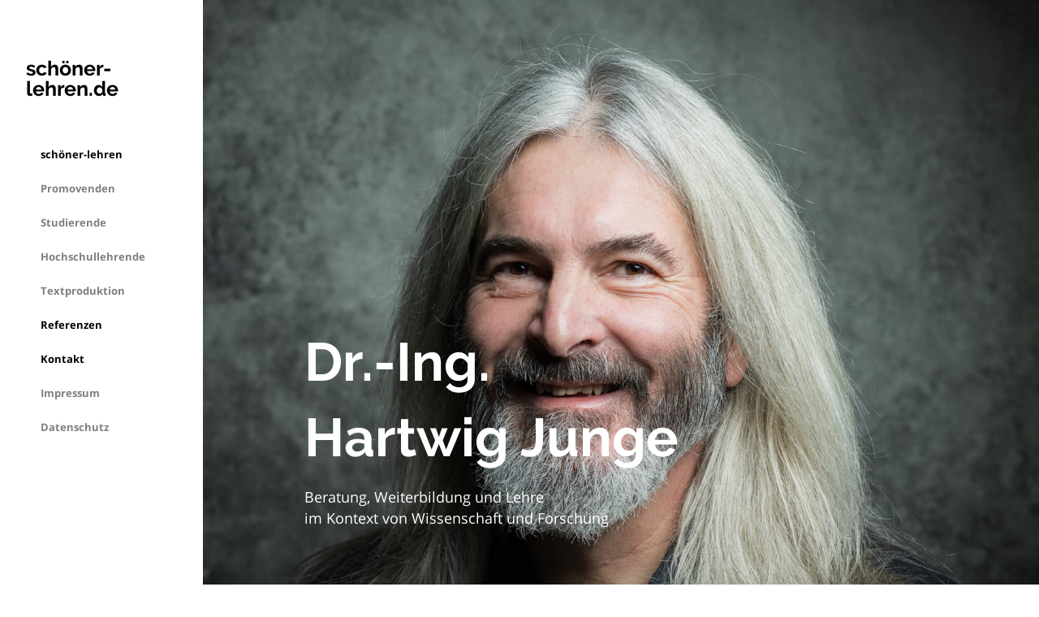

--- FILE ---
content_type: text/html; charset=UTF-8
request_url: https://xn--schner-lehren-kmb.de/
body_size: 15618
content:
<!DOCTYPE html>
<html lang="de">
<head>
	<meta charset="UTF-8">
	<meta name="viewport" content="width=device-width, initial-scale=1">
	<title>schöner-lehren.de, Wissenschaftliches Schreiben und Lehre &amp; Beratung</title>
	<link rel="profile" href="http://gmpg.org/xfn/11">
	<link rel="pingback" href="https://xn--schner-lehren-kmb.de/xmlrpc.php">

	<meta name='robots' content='index, follow, max-image-preview:large, max-snippet:-1, max-video-preview:-1' />

	<!-- This site is optimized with the Yoast SEO plugin v26.8 - https://yoast.com/product/yoast-seo-wordpress/ -->
	<meta name="description" content="Professionelle Beratung, Weiterbildung &amp; Lehre im Kontext von Wissenschaft &amp; Forschung – für Promovenden, Studierende und Hochschullehrende." />
	<link rel="canonical" href="https://xn--schner-lehren-kmb.de/" />
	<meta property="og:locale" content="de_DE" />
	<meta property="og:type" content="website" />
	<meta property="og:title" content="schöner-lehren.de, Wissenschaftliches Schreiben und Lehre &amp; Beratung" />
	<meta property="og:description" content="Professionelle Beratung, Weiterbildung &amp; Lehre im Kontext von Wissenschaft &amp; Forschung – für Promovenden, Studierende und Hochschullehrende." />
	<meta property="og:url" content="https://xn--schner-lehren-kmb.de/" />
	<meta property="og:site_name" content="schöner-lehren.de" />
	<meta property="article:modified_time" content="2025-08-09T09:17:22+00:00" />
	<meta name="twitter:card" content="summary_large_image" />
	<script type="application/ld+json" class="yoast-schema-graph">{"@context":"https://schema.org","@graph":[{"@type":"WebPage","@id":"https://xn--schner-lehren-kmb.de/","url":"https://xn--schner-lehren-kmb.de/","name":"schöner-lehren.de, Wissenschaftliches Schreiben und Lehre & Beratung","isPartOf":{"@id":"https://xn--schner-lehren-kmb.de/#website"},"datePublished":"2020-08-13T09:46:27+00:00","dateModified":"2025-08-09T09:17:22+00:00","description":"Professionelle Beratung, Weiterbildung & Lehre im Kontext von Wissenschaft & Forschung – für Promovenden, Studierende und Hochschullehrende.","breadcrumb":{"@id":"https://xn--schner-lehren-kmb.de/#breadcrumb"},"inLanguage":"de","potentialAction":[{"@type":"ReadAction","target":["https://xn--schner-lehren-kmb.de/"]}]},{"@type":"BreadcrumbList","@id":"https://xn--schner-lehren-kmb.de/#breadcrumb","itemListElement":[{"@type":"ListItem","position":1,"name":"Start"}]},{"@type":"WebSite","@id":"https://xn--schner-lehren-kmb.de/#website","url":"https://xn--schner-lehren-kmb.de/","name":"schöner-lehren.de","description":"Dr.-Ing. Hartwig Junge, Ihr Dozent und Berater.","potentialAction":[{"@type":"SearchAction","target":{"@type":"EntryPoint","urlTemplate":"https://xn--schner-lehren-kmb.de/?s={search_term_string}"},"query-input":{"@type":"PropertyValueSpecification","valueRequired":true,"valueName":"search_term_string"}}],"inLanguage":"de"}]}</script>
	<!-- / Yoast SEO plugin. -->


<link rel='dns-prefetch' href='//cdn.linearicons.com' />
<link rel="alternate" type="application/rss+xml" title="schöner-lehren.de &raquo; Feed" href="https://xn--schner-lehren-kmb.de/feed/" />
<link rel="alternate" type="application/rss+xml" title="schöner-lehren.de &raquo; Kommentar-Feed" href="https://xn--schner-lehren-kmb.de/comments/feed/" />
<link rel="alternate" type="application/rss+xml" title="schöner-lehren.de &raquo; Kommentar-Feed zu schöner-lehren" href="https://xn--schner-lehren-kmb.de/schoener-lehren/feed/" />
<link rel="alternate" title="oEmbed (JSON)" type="application/json+oembed" href="https://xn--schner-lehren-kmb.de/wp-json/oembed/1.0/embed?url=https%3A%2F%2Fxn--schner-lehren-kmb.de%2F" />
<link rel="alternate" title="oEmbed (XML)" type="text/xml+oembed" href="https://xn--schner-lehren-kmb.de/wp-json/oembed/1.0/embed?url=https%3A%2F%2Fxn--schner-lehren-kmb.de%2F&#038;format=xml" />
<style type="text/css" media="all">
/*!
 *  Font Awesome 4.1.0 by @davegandy - http://fontawesome.io - @fontawesome
 *  License - http://fontawesome.io/license (Font: SIL OFL 1.1, CSS: MIT License)
 */@font-face{font-family:'FontAwesome';src:url(https://xn--schner-lehren-kmb.de/wp-13800-content/themes/themetrust-bramble/css/../fonts/fontawesome-webfont.eot#1766333854);src:url(https://xn--schner-lehren-kmb.de/wp-13800-content/themes/themetrust-bramble/css/../fonts/fontawesome-webfont.eot#1766333854) format('embedded-opentype'),url(https://xn--schner-lehren-kmb.de/wp-13800-content/themes/themetrust-bramble/css/../fonts/fontawesome-webfont.woff#1766333854) format('woff'),url(https://xn--schner-lehren-kmb.de/wp-13800-content/themes/themetrust-bramble/css/../fonts/fontawesome-webfont.ttf#1766333854) format('truetype'),url(https://xn--schner-lehren-kmb.de/wp-13800-content/themes/themetrust-bramble/css/../fonts/fontawesome-webfont.svg?v=4.1.0#fontawesomeregular) format('svg');font-weight:400;font-style:normal}.fa{display:inline-block;font-family:FontAwesome;font-display:block;font-style:normal;font-weight:400;line-height:1;-webkit-font-smoothing:antialiased;-moz-osx-font-smoothing:grayscale}.fa-lg{font-size:1.33333333em;line-height:.75em;vertical-align:-15%}.fa-2x{font-size:2em}.fa-3x{font-size:3em}.fa-4x{font-size:4em}.fa-5x{font-size:5em}.fa-fw{width:1.28571429em;text-align:center}.fa-ul{padding-left:0;margin-left:2.14285714em;list-style-type:none}.fa-ul>li{position:relative}.fa-li{position:absolute;left:-2.14285714em;width:2.14285714em;top:.14285714em;text-align:center}.fa-li.fa-lg{left:-1.85714286em}.fa-border{padding:.2em .25em .15em;border:solid .08em #eee;border-radius:.1em}.pull-right{float:right}.pull-left{float:left}.fa.pull-left{margin-right:.3em}.fa.pull-right{margin-left:.3em}.fa-spin{-webkit-animation:spin 2s infinite linear;-moz-animation:spin 2s infinite linear;-o-animation:spin 2s infinite linear;animation:spin 2s infinite linear}@-moz-keyframes spin{0%{-moz-transform:rotate(0deg)}100%{-moz-transform:rotate(359deg)}}@-webkit-keyframes spin{0%{-webkit-transform:rotate(0deg)}100%{-webkit-transform:rotate(359deg)}}@-o-keyframes spin{0%{-o-transform:rotate(0deg)}100%{-o-transform:rotate(359deg)}}@keyframes spin{0%{-webkit-transform:rotate(0deg);transform:rotate(0deg)}100%{-webkit-transform:rotate(359deg);transform:rotate(359deg)}}.fa-rotate-90{filter:progid:DXImageTransform.Microsoft.BasicImage(rotation=1);-webkit-transform:rotate(90deg);-moz-transform:rotate(90deg);-ms-transform:rotate(90deg);-o-transform:rotate(90deg);transform:rotate(90deg)}.fa-rotate-180{filter:progid:DXImageTransform.Microsoft.BasicImage(rotation=2);-webkit-transform:rotate(180deg);-moz-transform:rotate(180deg);-ms-transform:rotate(180deg);-o-transform:rotate(180deg);transform:rotate(180deg)}.fa-rotate-270{filter:progid:DXImageTransform.Microsoft.BasicImage(rotation=3);-webkit-transform:rotate(270deg);-moz-transform:rotate(270deg);-ms-transform:rotate(270deg);-o-transform:rotate(270deg);transform:rotate(270deg)}.fa-flip-horizontal{filter:progid:DXImageTransform.Microsoft.BasicImage(rotation=0,mirror=1);-webkit-transform:scale(-1,1);-moz-transform:scale(-1,1);-ms-transform:scale(-1,1);-o-transform:scale(-1,1);transform:scale(-1,1)}.fa-flip-vertical{filter:progid:DXImageTransform.Microsoft.BasicImage(rotation=2,mirror=1);-webkit-transform:scale(1,-1);-moz-transform:scale(1,-1);-ms-transform:scale(1,-1);-o-transform:scale(1,-1);transform:scale(1,-1)}.fa-stack{position:relative;display:inline-block;width:2em;height:2em;line-height:2em;vertical-align:middle}.fa-stack-1x,.fa-stack-2x{position:absolute;left:0;width:100%;text-align:center}.fa-stack-1x{line-height:inherit}.fa-stack-2x{font-size:2em}.fa-inverse{color:#fff}.fa-glass:before{content:"\f000"}.fa-music:before{content:"\f001"}.fa-search:before{content:"\f002"}.fa-envelope-o:before{content:"\f003"}.fa-heart:before{content:"\f004"}.fa-star:before{content:"\f005"}.fa-star-o:before{content:"\f006"}.fa-user:before{content:"\f007"}.fa-film:before{content:"\f008"}.fa-th-large:before{content:"\f009"}.fa-th:before{content:"\f00a"}.fa-th-list:before{content:"\f00b"}.fa-check:before{content:"\f00c"}.fa-times:before{content:"\f00d"}.fa-search-plus:before{content:"\f00e"}.fa-search-minus:before{content:"\f010"}.fa-power-off:before{content:"\f011"}.fa-signal:before{content:"\f012"}.fa-bramble:before,.fa-cog:before{content:"\f013"}.fa-trash-o:before{content:"\f014"}.fa-home:before{content:"\f015"}.fa-file-o:before{content:"\f016"}.fa-clock-o:before{content:"\f017"}.fa-road:before{content:"\f018"}.fa-download:before{content:"\f019"}.fa-arrow-circle-o-down:before{content:"\f01a"}.fa-arrow-circle-o-up:before{content:"\f01b"}.fa-inbox:before{content:"\f01c"}.fa-play-circle-o:before{content:"\f01d"}.fa-rotate-right:before,.fa-repeat:before{content:"\f01e"}.fa-refresh:before{content:"\f021"}.fa-list-alt:before{content:"\f022"}.fa-lock:before{content:"\f023"}.fa-flag:before{content:"\f024"}.fa-headphones:before{content:"\f025"}.fa-volume-off:before{content:"\f026"}.fa-volume-down:before{content:"\f027"}.fa-volume-up:before{content:"\f028"}.fa-qrcode:before{content:"\f029"}.fa-barcode:before{content:"\f02a"}.fa-tag:before{content:"\f02b"}.fa-tags:before{content:"\f02c"}.fa-book:before{content:"\f02d"}.fa-bookmark:before{content:"\f02e"}.fa-print:before{content:"\f02f"}.fa-camera:before{content:"\f030"}.fa-font:before{content:"\f031"}.fa-bold:before{content:"\f032"}.fa-italic:before{content:"\f033"}.fa-text-height:before{content:"\f034"}.fa-text-width:before{content:"\f035"}.fa-align-left:before{content:"\f036"}.fa-align-center:before{content:"\f037"}.fa-align-right:before{content:"\f038"}.fa-align-justify:before{content:"\f039"}.fa-list:before{content:"\f03a"}.fa-dedent:before,.fa-outdent:before{content:"\f03b"}.fa-indent:before{content:"\f03c"}.fa-video-camera:before{content:"\f03d"}.fa-photo:before,.fa-image:before,.fa-picture-o:before{content:"\f03e"}.fa-pencil:before{content:"\f040"}.fa-map-marker:before{content:"\f041"}.fa-adjust:before{content:"\f042"}.fa-tint:before{content:"\f043"}.fa-edit:before,.fa-pencil-square-o:before{content:"\f044"}.fa-share-square-o:before{content:"\f045"}.fa-check-square-o:before{content:"\f046"}.fa-arrows:before{content:"\f047"}.fa-step-backward:before{content:"\f048"}.fa-fast-backward:before{content:"\f049"}.fa-backward:before{content:"\f04a"}.fa-play:before{content:"\f04b"}.fa-pause:before{content:"\f04c"}.fa-stop:before{content:"\f04d"}.fa-forward:before{content:"\f04e"}.fa-fast-forward:before{content:"\f050"}.fa-step-forward:before{content:"\f051"}.fa-eject:before{content:"\f052"}.fa-chevron-left:before{content:"\f053"}.fa-chevron-right:before{content:"\f054"}.fa-plus-circle:before{content:"\f055"}.fa-minus-circle:before{content:"\f056"}.fa-times-circle:before{content:"\f057"}.fa-check-circle:before{content:"\f058"}.fa-question-circle:before{content:"\f059"}.fa-info-circle:before{content:"\f05a"}.fa-crosshairs:before{content:"\f05b"}.fa-times-circle-o:before{content:"\f05c"}.fa-check-circle-o:before{content:"\f05d"}.fa-ban:before{content:"\f05e"}.fa-arrow-left:before{content:"\f060"}.fa-arrow-right:before{content:"\f061"}.fa-arrow-up:before{content:"\f062"}.fa-arrow-down:before{content:"\f063"}.fa-mail-forward:before,.fa-share:before{content:"\f064"}.fa-expand:before{content:"\f065"}.fa-compress:before{content:"\f066"}.fa-plus:before{content:"\f067"}.fa-minus:before{content:"\f068"}.fa-asterisk:before{content:"\f069"}.fa-exclamation-circle:before{content:"\f06a"}.fa-gift:before{content:"\f06b"}.fa-leaf:before{content:"\f06c"}.fa-fire:before{content:"\f06d"}.fa-eye:before{content:"\f06e"}.fa-eye-slash:before{content:"\f070"}.fa-warning:before,.fa-exclamation-triangle:before{content:"\f071"}.fa-plane:before{content:"\f072"}.fa-calendar:before{content:"\f073"}.fa-random:before{content:"\f074"}.fa-comment:before{content:"\f075"}.fa-magnet:before{content:"\f076"}.fa-chevron-up:before{content:"\f077"}.fa-chevron-down:before{content:"\f078"}.fa-retweet:before{content:"\f079"}.fa-shopping-cart:before{content:"\f07a"}.fa-folder:before{content:"\f07b"}.fa-folder-open:before{content:"\f07c"}.fa-arrows-v:before{content:"\f07d"}.fa-arrows-h:before{content:"\f07e"}.fa-bar-chart-o:before{content:"\f080"}.fa-twitter-square:before{content:"\f081"}.fa-facebook-square:before{content:"\f082"}.fa-camera-retro:before{content:"\f083"}.fa-key:before{content:"\f084"}.fa-brambles:before,.fa-cogs:before{content:"\f085"}.fa-comments:before{content:"\f086"}.fa-thumbs-o-up:before{content:"\f087"}.fa-thumbs-o-down:before{content:"\f088"}.fa-star-half:before{content:"\f089"}.fa-heart-o:before{content:"\f08a"}.fa-sign-out:before{content:"\f08b"}.fa-linkedin-square:before{content:"\f08c"}.fa-thumb-tack:before{content:"\f08d"}.fa-external-link:before{content:"\f08e"}.fa-sign-in:before{content:"\f090"}.fa-trophy:before{content:"\f091"}.fa-github-square:before{content:"\f092"}.fa-upload:before{content:"\f093"}.fa-lemon-o:before{content:"\f094"}.fa-phone:before{content:"\f095"}.fa-square-o:before{content:"\f096"}.fa-bookmark-o:before{content:"\f097"}.fa-phone-square:before{content:"\f098"}.fa-twitter:before{content:"\f099"}.fa-facebook:before{content:"\f09a"}.fa-github:before{content:"\f09b"}.fa-unlock:before{content:"\f09c"}.fa-credit-card:before{content:"\f09d"}.fa-rss:before{content:"\f09e"}.fa-hdd-o:before{content:"\f0a0"}.fa-bullhorn:before{content:"\f0a1"}.fa-bell:before{content:"\f0f3"}.fa-certificate:before{content:"\f0a3"}.fa-hand-o-right:before{content:"\f0a4"}.fa-hand-o-left:before{content:"\f0a5"}.fa-hand-o-up:before{content:"\f0a6"}.fa-hand-o-down:before{content:"\f0a7"}.fa-arrow-circle-left:before{content:"\f0a8"}.fa-arrow-circle-right:before{content:"\f0a9"}.fa-arrow-circle-up:before{content:"\f0aa"}.fa-arrow-circle-down:before{content:"\f0ab"}.fa-globe:before{content:"\f0ac"}.fa-wrench:before{content:"\f0ad"}.fa-tasks:before{content:"\f0ae"}.fa-filter:before{content:"\f0b0"}.fa-briefcase:before{content:"\f0b1"}.fa-arrows-alt:before{content:"\f0b2"}.fa-group:before,.fa-users:before{content:"\f0c0"}.fa-chain:before,.fa-link:before{content:"\f0c1"}.fa-cloud:before{content:"\f0c2"}.fa-flask:before{content:"\f0c3"}.fa-cut:before,.fa-scissors:before{content:"\f0c4"}.fa-copy:before,.fa-files-o:before{content:"\f0c5"}.fa-paperclip:before{content:"\f0c6"}.fa-save:before,.fa-floppy-o:before{content:"\f0c7"}.fa-square:before{content:"\f0c8"}.fa-navicon:before,.fa-reorder:before,.fa-bars:before{content:"\f0c9"}.fa-list-ul:before{content:"\f0ca"}.fa-list-ol:before{content:"\f0cb"}.fa-strikethrough:before{content:"\f0cc"}.fa-underline:before{content:"\f0cd"}.fa-table:before{content:"\f0ce"}.fa-magic:before{content:"\f0d0"}.fa-truck:before{content:"\f0d1"}.fa-pinterest:before{content:"\f0d2"}.fa-pinterest-square:before{content:"\f0d3"}.fa-google-plus-square:before{content:"\f0d4"}.fa-google-plus:before{content:"\f0d5"}.fa-money:before{content:"\f0d6"}.fa-caret-down:before{content:"\f0d7"}.fa-caret-up:before{content:"\f0d8"}.fa-caret-left:before{content:"\f0d9"}.fa-caret-right:before{content:"\f0da"}.fa-columns:before{content:"\f0db"}.fa-unsorted:before,.fa-sort:before{content:"\f0dc"}.fa-sort-down:before,.fa-sort-desc:before{content:"\f0dd"}.fa-sort-up:before,.fa-sort-asc:before{content:"\f0de"}.fa-envelope:before{content:"\f0e0"}.fa-linkedin:before{content:"\f0e1"}.fa-rotate-left:before,.fa-undo:before{content:"\f0e2"}.fa-legal:before,.fa-gavel:before{content:"\f0e3"}.fa-dashboard:before,.fa-tachometer:before{content:"\f0e4"}.fa-comment-o:before{content:"\f0e5"}.fa-comments-o:before{content:"\f0e6"}.fa-flash:before,.fa-bolt:before{content:"\f0e7"}.fa-sitemap:before{content:"\f0e8"}.fa-umbrella:before{content:"\f0e9"}.fa-paste:before,.fa-clipboard:before{content:"\f0ea"}.fa-lightbulb-o:before{content:"\f0eb"}.fa-exchange:before{content:"\f0ec"}.fa-cloud-download:before{content:"\f0ed"}.fa-cloud-upload:before{content:"\f0ee"}.fa-user-md:before{content:"\f0f0"}.fa-stethoscope:before{content:"\f0f1"}.fa-suitcase:before{content:"\f0f2"}.fa-bell-o:before{content:"\f0a2"}.fa-coffee:before{content:"\f0f4"}.fa-cutlery:before{content:"\f0f5"}.fa-file-text-o:before{content:"\f0f6"}.fa-building-o:before{content:"\f0f7"}.fa-hospital-o:before{content:"\f0f8"}.fa-ambulance:before{content:"\f0f9"}.fa-medkit:before{content:"\f0fa"}.fa-fighter-jet:before{content:"\f0fb"}.fa-beer:before{content:"\f0fc"}.fa-h-square:before{content:"\f0fd"}.fa-plus-square:before{content:"\f0fe"}.fa-angle-double-left:before{content:"\f100"}.fa-angle-double-right:before{content:"\f101"}.fa-angle-double-up:before{content:"\f102"}.fa-angle-double-down:before{content:"\f103"}.fa-angle-left:before{content:"\f104"}.fa-angle-right:before{content:"\f105"}.fa-angle-up:before{content:"\f106"}.fa-angle-down:before{content:"\f107"}.fa-desktop:before{content:"\f108"}.fa-laptop:before{content:"\f109"}.fa-tablet:before{content:"\f10a"}.fa-mobile-phone:before,.fa-mobile:before{content:"\f10b"}.fa-circle-o:before{content:"\f10c"}.fa-quote-left:before{content:"\f10d"}.fa-quote-right:before{content:"\f10e"}.fa-spinner:before{content:"\f110"}.fa-circle:before{content:"\f111"}.fa-mail-reply:before,.fa-reply:before{content:"\f112"}.fa-github-alt:before{content:"\f113"}.fa-folder-o:before{content:"\f114"}.fa-folder-open-o:before{content:"\f115"}.fa-smile-o:before{content:"\f118"}.fa-frown-o:before{content:"\f119"}.fa-meh-o:before{content:"\f11a"}.fa-gamepad:before{content:"\f11b"}.fa-keyboard-o:before{content:"\f11c"}.fa-flag-o:before{content:"\f11d"}.fa-flag-checkered:before{content:"\f11e"}.fa-terminal:before{content:"\f120"}.fa-code:before{content:"\f121"}.fa-mail-reply-all:before,.fa-reply-all:before{content:"\f122"}.fa-star-half-empty:before,.fa-star-half-full:before,.fa-star-half-o:before{content:"\f123"}.fa-location-arrow:before{content:"\f124"}.fa-crop:before{content:"\f125"}.fa-code-fork:before{content:"\f126"}.fa-unlink:before,.fa-chain-broken:before{content:"\f127"}.fa-question:before{content:"\f128"}.fa-info:before{content:"\f129"}.fa-exclamation:before{content:"\f12a"}.fa-superscript:before{content:"\f12b"}.fa-subscript:before{content:"\f12c"}.fa-eraser:before{content:"\f12d"}.fa-puzzle-piece:before{content:"\f12e"}.fa-microphone:before{content:"\f130"}.fa-microphone-slash:before{content:"\f131"}.fa-shield:before{content:"\f132"}.fa-calendar-o:before{content:"\f133"}.fa-fire-extinguisher:before{content:"\f134"}.fa-rocket:before{content:"\f135"}.fa-maxcdn:before{content:"\f136"}.fa-chevron-circle-left:before{content:"\f137"}.fa-chevron-circle-right:before{content:"\f138"}.fa-chevron-circle-up:before{content:"\f139"}.fa-chevron-circle-down:before{content:"\f13a"}.fa-html5:before{content:"\f13b"}.fa-css3:before{content:"\f13c"}.fa-anchor:before{content:"\f13d"}.fa-unlock-alt:before{content:"\f13e"}.fa-bullseye:before{content:"\f140"}.fa-ellipsis-h:before{content:"\f141"}.fa-ellipsis-v:before{content:"\f142"}.fa-rss-square:before{content:"\f143"}.fa-play-circle:before{content:"\f144"}.fa-ticket:before{content:"\f145"}.fa-minus-square:before{content:"\f146"}.fa-minus-square-o:before{content:"\f147"}.fa-level-up:before{content:"\f148"}.fa-level-down:before{content:"\f149"}.fa-check-square:before{content:"\f14a"}.fa-pencil-square:before{content:"\f14b"}.fa-external-link-square:before{content:"\f14c"}.fa-share-square:before{content:"\f14d"}.fa-compass:before{content:"\f14e"}.fa-toggle-down:before,.fa-caret-square-o-down:before{content:"\f150"}.fa-toggle-up:before,.fa-caret-square-o-up:before{content:"\f151"}.fa-toggle-right:before,.fa-caret-square-o-right:before{content:"\f152"}.fa-euro:before,.fa-eur:before{content:"\f153"}.fa-gbp:before{content:"\f154"}.fa-dollar:before,.fa-usd:before{content:"\f155"}.fa-rupee:before,.fa-inr:before{content:"\f156"}.fa-cny:before,.fa-rmb:before,.fa-yen:before,.fa-jpy:before{content:"\f157"}.fa-ruble:before,.fa-rouble:before,.fa-rub:before{content:"\f158"}.fa-won:before,.fa-krw:before{content:"\f159"}.fa-bitcoin:before,.fa-btc:before{content:"\f15a"}.fa-file:before{content:"\f15b"}.fa-file-text:before{content:"\f15c"}.fa-sort-alpha-asc:before{content:"\f15d"}.fa-sort-alpha-desc:before{content:"\f15e"}.fa-sort-amount-asc:before{content:"\f160"}.fa-sort-amount-desc:before{content:"\f161"}.fa-sort-numeric-asc:before{content:"\f162"}.fa-sort-numeric-desc:before{content:"\f163"}.fa-thumbs-up:before{content:"\f164"}.fa-thumbs-down:before{content:"\f165"}.fa-youtube-square:before{content:"\f166"}.fa-youtube:before{content:"\f167"}.fa-xing:before{content:"\f168"}.fa-xing-square:before{content:"\f169"}.fa-youtube-play:before{content:"\f16a"}.fa-dropbox:before{content:"\f16b"}.fa-stack-overflow:before{content:"\f16c"}.fa-instagram:before{content:"\f16d"}.fa-flickr:before{content:"\f16e"}.fa-adn:before{content:"\f170"}.fa-bitbucket:before{content:"\f171"}.fa-bitbucket-square:before{content:"\f172"}.fa-tumblr:before{content:"\f173"}.fa-tumblr-square:before{content:"\f174"}.fa-long-arrow-down:before{content:"\f175"}.fa-long-arrow-up:before{content:"\f176"}.fa-long-arrow-left:before{content:"\f177"}.fa-long-arrow-right:before{content:"\f178"}.fa-apple:before{content:"\f179"}.fa-windows:before{content:"\f17a"}.fa-android:before{content:"\f17b"}.fa-linux:before{content:"\f17c"}.fa-dribbble:before{content:"\f17d"}.fa-skype:before{content:"\f17e"}.fa-foursquare:before{content:"\f180"}.fa-trello:before{content:"\f181"}.fa-female:before{content:"\f182"}.fa-male:before{content:"\f183"}.fa-gittip:before{content:"\f184"}.fa-sun-o:before{content:"\f185"}.fa-moon-o:before{content:"\f186"}.fa-archive:before{content:"\f187"}.fa-bug:before{content:"\f188"}.fa-vk:before{content:"\f189"}.fa-weibo:before{content:"\f18a"}.fa-renren:before{content:"\f18b"}.fa-pagelines:before{content:"\f18c"}.fa-stack-exchange:before{content:"\f18d"}.fa-arrow-circle-o-right:before{content:"\f18e"}.fa-arrow-circle-o-left:before{content:"\f190"}.fa-toggle-left:before,.fa-caret-square-o-left:before{content:"\f191"}.fa-dot-circle-o:before{content:"\f192"}.fa-wheelchair:before{content:"\f193"}.fa-vimeo-square:before{content:"\f194"}.fa-turkish-lira:before,.fa-try:before{content:"\f195"}.fa-plus-square-o:before{content:"\f196"}.fa-space-shuttle:before{content:"\f197"}.fa-slack:before{content:"\f198"}.fa-envelope-square:before{content:"\f199"}.fa-wordpress:before{content:"\f19a"}.fa-openid:before{content:"\f19b"}.fa-institution:before,.fa-bank:before,.fa-university:before{content:"\f19c"}.fa-mortar-board:before,.fa-graduation-cap:before{content:"\f19d"}.fa-yahoo:before{content:"\f19e"}.fa-google:before{content:"\f1a0"}.fa-reddit:before{content:"\f1a1"}.fa-reddit-square:before{content:"\f1a2"}.fa-stumbleupon-circle:before{content:"\f1a3"}.fa-stumbleupon:before{content:"\f1a4"}.fa-delicious:before{content:"\f1a5"}.fa-digg:before{content:"\f1a6"}.fa-pied-piper-square:before,.fa-pied-piper:before{content:"\f1a7"}.fa-pied-piper-alt:before{content:"\f1a8"}.fa-drupal:before{content:"\f1a9"}.fa-joomla:before{content:"\f1aa"}.fa-language:before{content:"\f1ab"}.fa-fax:before{content:"\f1ac"}.fa-building:before{content:"\f1ad"}.fa-child:before{content:"\f1ae"}.fa-paw:before{content:"\f1b0"}.fa-spoon:before{content:"\f1b1"}.fa-cube:before{content:"\f1b2"}.fa-cubes:before{content:"\f1b3"}.fa-behance:before{content:"\f1b4"}.fa-behance-square:before{content:"\f1b5"}.fa-steam:before{content:"\f1b6"}.fa-steam-square:before{content:"\f1b7"}.fa-recycle:before{content:"\f1b8"}.fa-automobile:before,.fa-car:before{content:"\f1b9"}.fa-cab:before,.fa-taxi:before{content:"\f1ba"}.fa-tree:before{content:"\f1bb"}.fa-spotify:before{content:"\f1bc"}.fa-deviantart:before{content:"\f1bd"}.fa-soundcloud:before{content:"\f1be"}.fa-database:before{content:"\f1c0"}.fa-file-pdf-o:before{content:"\f1c1"}.fa-file-word-o:before{content:"\f1c2"}.fa-file-excel-o:before{content:"\f1c3"}.fa-file-powerpoint-o:before{content:"\f1c4"}.fa-file-photo-o:before,.fa-file-picture-o:before,.fa-file-image-o:before{content:"\f1c5"}.fa-file-zip-o:before,.fa-file-archive-o:before{content:"\f1c6"}.fa-file-sound-o:before,.fa-file-audio-o:before{content:"\f1c7"}.fa-file-movie-o:before,.fa-file-video-o:before{content:"\f1c8"}.fa-file-code-o:before{content:"\f1c9"}.fa-vine:before{content:"\f1ca"}.fa-codepen:before{content:"\f1cb"}.fa-jsfiddle:before{content:"\f1cc"}.fa-life-bouy:before,.fa-life-saver:before,.fa-support:before,.fa-life-ring:before{content:"\f1cd"}.fa-circle-o-notch:before{content:"\f1ce"}.fa-ra:before,.fa-rebel:before{content:"\f1d0"}.fa-ge:before,.fa-empire:before{content:"\f1d1"}.fa-git-square:before{content:"\f1d2"}.fa-git:before{content:"\f1d3"}.fa-hacker-news:before{content:"\f1d4"}.fa-tencent-weibo:before{content:"\f1d5"}.fa-qq:before{content:"\f1d6"}.fa-wechat:before,.fa-weixin:before{content:"\f1d7"}.fa-send:before,.fa-paper-plane:before{content:"\f1d8"}.fa-send-o:before,.fa-paper-plane-o:before{content:"\f1d9"}.fa-history:before{content:"\f1da"}.fa-circle-thin:before{content:"\f1db"}.fa-header:before{content:"\f1dc"}.fa-paragraph:before{content:"\f1dd"}.fa-sliders:before{content:"\f1de"}.fa-share-alt:before{content:"\f1e0"}.fa-share-alt-square:before{content:"\f1e1"}.fa-bomb:before{content:"\f1e2"}
</style>
<style id='wp-img-auto-sizes-contain-inline-css' type='text/css'>
img:is([sizes=auto i],[sizes^="auto," i]){contain-intrinsic-size:3000px 1500px}
/*# sourceURL=wp-img-auto-sizes-contain-inline-css */
</style>
<style id='wp-block-library-inline-css' type='text/css'>
:root{--wp-block-synced-color:#7a00df;--wp-block-synced-color--rgb:122,0,223;--wp-bound-block-color:var(--wp-block-synced-color);--wp-editor-canvas-background:#ddd;--wp-admin-theme-color:#007cba;--wp-admin-theme-color--rgb:0,124,186;--wp-admin-theme-color-darker-10:#006ba1;--wp-admin-theme-color-darker-10--rgb:0,107,160.5;--wp-admin-theme-color-darker-20:#005a87;--wp-admin-theme-color-darker-20--rgb:0,90,135;--wp-admin-border-width-focus:2px}@media (min-resolution:192dpi){:root{--wp-admin-border-width-focus:1.5px}}.wp-element-button{cursor:pointer}:root .has-very-light-gray-background-color{background-color:#eee}:root .has-very-dark-gray-background-color{background-color:#313131}:root .has-very-light-gray-color{color:#eee}:root .has-very-dark-gray-color{color:#313131}:root .has-vivid-green-cyan-to-vivid-cyan-blue-gradient-background{background:linear-gradient(135deg,#00d084,#0693e3)}:root .has-purple-crush-gradient-background{background:linear-gradient(135deg,#34e2e4,#4721fb 50%,#ab1dfe)}:root .has-hazy-dawn-gradient-background{background:linear-gradient(135deg,#faaca8,#dad0ec)}:root .has-subdued-olive-gradient-background{background:linear-gradient(135deg,#fafae1,#67a671)}:root .has-atomic-cream-gradient-background{background:linear-gradient(135deg,#fdd79a,#004a59)}:root .has-nightshade-gradient-background{background:linear-gradient(135deg,#330968,#31cdcf)}:root .has-midnight-gradient-background{background:linear-gradient(135deg,#020381,#2874fc)}:root{--wp--preset--font-size--normal:16px;--wp--preset--font-size--huge:42px}.has-regular-font-size{font-size:1em}.has-larger-font-size{font-size:2.625em}.has-normal-font-size{font-size:var(--wp--preset--font-size--normal)}.has-huge-font-size{font-size:var(--wp--preset--font-size--huge)}.has-text-align-center{text-align:center}.has-text-align-left{text-align:left}.has-text-align-right{text-align:right}.has-fit-text{white-space:nowrap!important}#end-resizable-editor-section{display:none}.aligncenter{clear:both}.items-justified-left{justify-content:flex-start}.items-justified-center{justify-content:center}.items-justified-right{justify-content:flex-end}.items-justified-space-between{justify-content:space-between}.screen-reader-text{border:0;clip-path:inset(50%);height:1px;margin:-1px;overflow:hidden;padding:0;position:absolute;width:1px;word-wrap:normal!important}.screen-reader-text:focus{background-color:#ddd;clip-path:none;color:#444;display:block;font-size:1em;height:auto;left:5px;line-height:normal;padding:15px 23px 14px;text-decoration:none;top:5px;width:auto;z-index:100000}html :where(.has-border-color){border-style:solid}html :where([style*=border-top-color]){border-top-style:solid}html :where([style*=border-right-color]){border-right-style:solid}html :where([style*=border-bottom-color]){border-bottom-style:solid}html :where([style*=border-left-color]){border-left-style:solid}html :where([style*=border-width]){border-style:solid}html :where([style*=border-top-width]){border-top-style:solid}html :where([style*=border-right-width]){border-right-style:solid}html :where([style*=border-bottom-width]){border-bottom-style:solid}html :where([style*=border-left-width]){border-left-style:solid}html :where(img[class*=wp-image-]){height:auto;max-width:100%}:where(figure){margin:0 0 1em}html :where(.is-position-sticky){--wp-admin--admin-bar--position-offset:var(--wp-admin--admin-bar--height,0px)}@media screen and (max-width:600px){html :where(.is-position-sticky){--wp-admin--admin-bar--position-offset:0px}}

/*# sourceURL=wp-block-library-inline-css */
</style><style id='global-styles-inline-css' type='text/css'>
:root{--wp--preset--aspect-ratio--square: 1;--wp--preset--aspect-ratio--4-3: 4/3;--wp--preset--aspect-ratio--3-4: 3/4;--wp--preset--aspect-ratio--3-2: 3/2;--wp--preset--aspect-ratio--2-3: 2/3;--wp--preset--aspect-ratio--16-9: 16/9;--wp--preset--aspect-ratio--9-16: 9/16;--wp--preset--color--black: #000000;--wp--preset--color--cyan-bluish-gray: #abb8c3;--wp--preset--color--white: #ffffff;--wp--preset--color--pale-pink: #f78da7;--wp--preset--color--vivid-red: #cf2e2e;--wp--preset--color--luminous-vivid-orange: #ff6900;--wp--preset--color--luminous-vivid-amber: #fcb900;--wp--preset--color--light-green-cyan: #7bdcb5;--wp--preset--color--vivid-green-cyan: #00d084;--wp--preset--color--pale-cyan-blue: #8ed1fc;--wp--preset--color--vivid-cyan-blue: #0693e3;--wp--preset--color--vivid-purple: #9b51e0;--wp--preset--gradient--vivid-cyan-blue-to-vivid-purple: linear-gradient(135deg,rgb(6,147,227) 0%,rgb(155,81,224) 100%);--wp--preset--gradient--light-green-cyan-to-vivid-green-cyan: linear-gradient(135deg,rgb(122,220,180) 0%,rgb(0,208,130) 100%);--wp--preset--gradient--luminous-vivid-amber-to-luminous-vivid-orange: linear-gradient(135deg,rgb(252,185,0) 0%,rgb(255,105,0) 100%);--wp--preset--gradient--luminous-vivid-orange-to-vivid-red: linear-gradient(135deg,rgb(255,105,0) 0%,rgb(207,46,46) 100%);--wp--preset--gradient--very-light-gray-to-cyan-bluish-gray: linear-gradient(135deg,rgb(238,238,238) 0%,rgb(169,184,195) 100%);--wp--preset--gradient--cool-to-warm-spectrum: linear-gradient(135deg,rgb(74,234,220) 0%,rgb(151,120,209) 20%,rgb(207,42,186) 40%,rgb(238,44,130) 60%,rgb(251,105,98) 80%,rgb(254,248,76) 100%);--wp--preset--gradient--blush-light-purple: linear-gradient(135deg,rgb(255,206,236) 0%,rgb(152,150,240) 100%);--wp--preset--gradient--blush-bordeaux: linear-gradient(135deg,rgb(254,205,165) 0%,rgb(254,45,45) 50%,rgb(107,0,62) 100%);--wp--preset--gradient--luminous-dusk: linear-gradient(135deg,rgb(255,203,112) 0%,rgb(199,81,192) 50%,rgb(65,88,208) 100%);--wp--preset--gradient--pale-ocean: linear-gradient(135deg,rgb(255,245,203) 0%,rgb(182,227,212) 50%,rgb(51,167,181) 100%);--wp--preset--gradient--electric-grass: linear-gradient(135deg,rgb(202,248,128) 0%,rgb(113,206,126) 100%);--wp--preset--gradient--midnight: linear-gradient(135deg,rgb(2,3,129) 0%,rgb(40,116,252) 100%);--wp--preset--font-size--small: 13px;--wp--preset--font-size--medium: 20px;--wp--preset--font-size--large: 36px;--wp--preset--font-size--x-large: 42px;--wp--preset--spacing--20: 0.44rem;--wp--preset--spacing--30: 0.67rem;--wp--preset--spacing--40: 1rem;--wp--preset--spacing--50: 1.5rem;--wp--preset--spacing--60: 2.25rem;--wp--preset--spacing--70: 3.38rem;--wp--preset--spacing--80: 5.06rem;--wp--preset--shadow--natural: 6px 6px 9px rgba(0, 0, 0, 0.2);--wp--preset--shadow--deep: 12px 12px 50px rgba(0, 0, 0, 0.4);--wp--preset--shadow--sharp: 6px 6px 0px rgba(0, 0, 0, 0.2);--wp--preset--shadow--outlined: 6px 6px 0px -3px rgb(255, 255, 255), 6px 6px rgb(0, 0, 0);--wp--preset--shadow--crisp: 6px 6px 0px rgb(0, 0, 0);}:where(.is-layout-flex){gap: 0.5em;}:where(.is-layout-grid){gap: 0.5em;}body .is-layout-flex{display: flex;}.is-layout-flex{flex-wrap: wrap;align-items: center;}.is-layout-flex > :is(*, div){margin: 0;}body .is-layout-grid{display: grid;}.is-layout-grid > :is(*, div){margin: 0;}:where(.wp-block-columns.is-layout-flex){gap: 2em;}:where(.wp-block-columns.is-layout-grid){gap: 2em;}:where(.wp-block-post-template.is-layout-flex){gap: 1.25em;}:where(.wp-block-post-template.is-layout-grid){gap: 1.25em;}.has-black-color{color: var(--wp--preset--color--black) !important;}.has-cyan-bluish-gray-color{color: var(--wp--preset--color--cyan-bluish-gray) !important;}.has-white-color{color: var(--wp--preset--color--white) !important;}.has-pale-pink-color{color: var(--wp--preset--color--pale-pink) !important;}.has-vivid-red-color{color: var(--wp--preset--color--vivid-red) !important;}.has-luminous-vivid-orange-color{color: var(--wp--preset--color--luminous-vivid-orange) !important;}.has-luminous-vivid-amber-color{color: var(--wp--preset--color--luminous-vivid-amber) !important;}.has-light-green-cyan-color{color: var(--wp--preset--color--light-green-cyan) !important;}.has-vivid-green-cyan-color{color: var(--wp--preset--color--vivid-green-cyan) !important;}.has-pale-cyan-blue-color{color: var(--wp--preset--color--pale-cyan-blue) !important;}.has-vivid-cyan-blue-color{color: var(--wp--preset--color--vivid-cyan-blue) !important;}.has-vivid-purple-color{color: var(--wp--preset--color--vivid-purple) !important;}.has-black-background-color{background-color: var(--wp--preset--color--black) !important;}.has-cyan-bluish-gray-background-color{background-color: var(--wp--preset--color--cyan-bluish-gray) !important;}.has-white-background-color{background-color: var(--wp--preset--color--white) !important;}.has-pale-pink-background-color{background-color: var(--wp--preset--color--pale-pink) !important;}.has-vivid-red-background-color{background-color: var(--wp--preset--color--vivid-red) !important;}.has-luminous-vivid-orange-background-color{background-color: var(--wp--preset--color--luminous-vivid-orange) !important;}.has-luminous-vivid-amber-background-color{background-color: var(--wp--preset--color--luminous-vivid-amber) !important;}.has-light-green-cyan-background-color{background-color: var(--wp--preset--color--light-green-cyan) !important;}.has-vivid-green-cyan-background-color{background-color: var(--wp--preset--color--vivid-green-cyan) !important;}.has-pale-cyan-blue-background-color{background-color: var(--wp--preset--color--pale-cyan-blue) !important;}.has-vivid-cyan-blue-background-color{background-color: var(--wp--preset--color--vivid-cyan-blue) !important;}.has-vivid-purple-background-color{background-color: var(--wp--preset--color--vivid-purple) !important;}.has-black-border-color{border-color: var(--wp--preset--color--black) !important;}.has-cyan-bluish-gray-border-color{border-color: var(--wp--preset--color--cyan-bluish-gray) !important;}.has-white-border-color{border-color: var(--wp--preset--color--white) !important;}.has-pale-pink-border-color{border-color: var(--wp--preset--color--pale-pink) !important;}.has-vivid-red-border-color{border-color: var(--wp--preset--color--vivid-red) !important;}.has-luminous-vivid-orange-border-color{border-color: var(--wp--preset--color--luminous-vivid-orange) !important;}.has-luminous-vivid-amber-border-color{border-color: var(--wp--preset--color--luminous-vivid-amber) !important;}.has-light-green-cyan-border-color{border-color: var(--wp--preset--color--light-green-cyan) !important;}.has-vivid-green-cyan-border-color{border-color: var(--wp--preset--color--vivid-green-cyan) !important;}.has-pale-cyan-blue-border-color{border-color: var(--wp--preset--color--pale-cyan-blue) !important;}.has-vivid-cyan-blue-border-color{border-color: var(--wp--preset--color--vivid-cyan-blue) !important;}.has-vivid-purple-border-color{border-color: var(--wp--preset--color--vivid-purple) !important;}.has-vivid-cyan-blue-to-vivid-purple-gradient-background{background: var(--wp--preset--gradient--vivid-cyan-blue-to-vivid-purple) !important;}.has-light-green-cyan-to-vivid-green-cyan-gradient-background{background: var(--wp--preset--gradient--light-green-cyan-to-vivid-green-cyan) !important;}.has-luminous-vivid-amber-to-luminous-vivid-orange-gradient-background{background: var(--wp--preset--gradient--luminous-vivid-amber-to-luminous-vivid-orange) !important;}.has-luminous-vivid-orange-to-vivid-red-gradient-background{background: var(--wp--preset--gradient--luminous-vivid-orange-to-vivid-red) !important;}.has-very-light-gray-to-cyan-bluish-gray-gradient-background{background: var(--wp--preset--gradient--very-light-gray-to-cyan-bluish-gray) !important;}.has-cool-to-warm-spectrum-gradient-background{background: var(--wp--preset--gradient--cool-to-warm-spectrum) !important;}.has-blush-light-purple-gradient-background{background: var(--wp--preset--gradient--blush-light-purple) !important;}.has-blush-bordeaux-gradient-background{background: var(--wp--preset--gradient--blush-bordeaux) !important;}.has-luminous-dusk-gradient-background{background: var(--wp--preset--gradient--luminous-dusk) !important;}.has-pale-ocean-gradient-background{background: var(--wp--preset--gradient--pale-ocean) !important;}.has-electric-grass-gradient-background{background: var(--wp--preset--gradient--electric-grass) !important;}.has-midnight-gradient-background{background: var(--wp--preset--gradient--midnight) !important;}.has-small-font-size{font-size: var(--wp--preset--font-size--small) !important;}.has-medium-font-size{font-size: var(--wp--preset--font-size--medium) !important;}.has-large-font-size{font-size: var(--wp--preset--font-size--large) !important;}.has-x-large-font-size{font-size: var(--wp--preset--font-size--x-large) !important;}
/*# sourceURL=global-styles-inline-css */
</style>

<style id='classic-theme-styles-inline-css' type='text/css'>
/*! This file is auto-generated */
.wp-block-button__link{color:#fff;background-color:#32373c;border-radius:9999px;box-shadow:none;text-decoration:none;padding:calc(.667em + 2px) calc(1.333em + 2px);font-size:1.125em}.wp-block-file__button{background:#32373c;color:#fff;text-decoration:none}
/*# sourceURL=/wp-includes/css/classic-themes.min.css */
</style>
<link rel='stylesheet' id='wpo_min-header-0-css' href='https://xn--schner-lehren-kmb.de/wp-13800-content/cache/wpo-minify/1766333854/assets/wpo-minify-header-4c45508c.min.css' type='text/css' media='all' />
<link rel='stylesheet' id='bramble-fonts-css' href='//xn--schner-lehren-kmb.de/wp-13800-content/uploads/sgf-css/font-f1065d0bd62e6b4af70cda9811ad7cf0.css' type='text/css' media='all' />
<script type="text/javascript" src="https://xn--schner-lehren-kmb.de/wp-includes/js/jquery/jquery.min.js" id="jquery-core-js"></script>
<script type="text/javascript" src="https://xn--schner-lehren-kmb.de/wp-includes/js/jquery/jquery-migrate.min.js" id="jquery-migrate-js"></script>
<link rel="https://api.w.org/" href="https://xn--schner-lehren-kmb.de/wp-json/" /><link rel="alternate" title="JSON" type="application/json" href="https://xn--schner-lehren-kmb.de/wp-json/wp/v2/pages/822" /><link rel="EditURI" type="application/rsd+xml" title="RSD" href="https://xn--schner-lehren-kmb.de/xmlrpc.php?rsd" />
<meta name="generator" content="WordPress 6.9" />
<link rel='shortlink' href='https://xn--schner-lehren-kmb.de/' />
				<meta name="generator" content="bramble  1.0" />

		<!--[if IE 8]>
		<link rel="stylesheet" href="https://xn--schner-lehren-kmb.de/wp-13800-content/themes/themetrust-bramble/css/ie8.css" type="text/css" media="screen" />
		<![endif]-->
		<!--[if IE]><script src="http://html5shiv.googlecode.com/svn/trunk/html5.js"></script><![endif]-->

		
		<style>
		
						
						
						
						
			
			
						
						
						
						
						
						
						
						
						
						
			
						
						
						
						
						
						
						
						
						
						
						
						
						
						
						
						
						
						

					
						
						
						
					
						
							header.entry-header.main * { color: #191919 !important; }
						
						
								
						
				
				
		</style>
		
<link rel="icon" href="https://xn--schner-lehren-kmb.de/wp-13800-content/uploads/2020/03/cropped-Websiteicon-32x32.png" sizes="32x32" />
<link rel="icon" href="https://xn--schner-lehren-kmb.de/wp-13800-content/uploads/2020/03/cropped-Websiteicon-192x192.png" sizes="192x192" />
<link rel="apple-touch-icon" href="https://xn--schner-lehren-kmb.de/wp-13800-content/uploads/2020/03/cropped-Websiteicon-180x180.png" />
<meta name="msapplication-TileImage" content="https://xn--schner-lehren-kmb.de/wp-13800-content/uploads/2020/03/cropped-Websiteicon-270x270.png" />

<link rel='stylesheet' id='wpo_min-footer-0-css' href='https://xn--schner-lehren-kmb.de/wp-13800-content/cache/wpo-minify/1766333854/assets/wpo-minify-footer-a0cd8169.min.css' type='text/css' media='all' />
</head>

<body class="home wp-singular page-template-default page page-id-822 wp-theme-themetrust-bramble wp-child-theme-Bramble-Child wide-header chrome osx  side-header">
			
		
		<!-- Slide Panel -->
	<div id="slide-panel">
		<div class="hidden-scroll">
			<div class="inner has-mobile-menu">	
				<nav id="slide-main-menu" class="menu-primaer-container"><ul id="menu-primaer" class="collapse sidebar"><li id="menu-item-25" class="menu-item menu-item-type-custom menu-item-object-custom current-menu-item current_page_item menu-item-home menu-item-25"><a href="https://xn--schner-lehren-kmb.de/" aria-current="page">schöner-lehren</a></li>
<li id="menu-item-165" class="menu-item menu-item-type-post_type menu-item-object-page menu-item-165"><a href="https://xn--schner-lehren-kmb.de/promovenden/">Promovenden</a></li>
<li id="menu-item-231" class="menu-item menu-item-type-post_type menu-item-object-page menu-item-231"><a href="https://xn--schner-lehren-kmb.de/studierende/">Studierende</a></li>
<li id="menu-item-250" class="menu-item menu-item-type-post_type menu-item-object-page menu-item-250"><a href="https://xn--schner-lehren-kmb.de/hochschullehrende/">Hochschullehrende</a></li>
<li id="menu-item-947" class="menu-item menu-item-type-post_type menu-item-object-page menu-item-947"><a href="https://xn--schner-lehren-kmb.de/textproduktion/">Textproduktion</a></li>
<li id="menu-item-829" class="menu-item menu-item-type-custom menu-item-object-custom current-menu-item current_page_item menu-item-home menu-item-829"><a href="https://xn--schner-lehren-kmb.de/#referenzen" aria-current="page">Referenzen</a></li>
<li id="menu-item-145" class="menu-item menu-item-type-custom menu-item-object-custom current-menu-item current_page_item menu-item-home menu-item-145"><a href="https://xn--schner-lehren-kmb.de/#kontakt" aria-current="page">Kontakt</a></li>
<li id="menu-item-50" class="menu-item menu-item-type-post_type menu-item-object-page menu-item-50"><a href="https://xn--schner-lehren-kmb.de/impressum/">Impressum</a></li>
<li id="menu-item-51" class="menu-item menu-item-type-post_type menu-item-object-page menu-item-51"><a href="https://xn--schner-lehren-kmb.de/datenschutz/">Datenschutz</a></li>
</ul></nav>				
				<nav id="slide-mobile-menu" class="menu-primaer-container"><ul id="menu-primaer-1" class="collapse sidebar"><li class="menu-item menu-item-type-custom menu-item-object-custom current-menu-item current_page_item menu-item-home menu-item-25"><a href="https://xn--schner-lehren-kmb.de/" aria-current="page">schöner-lehren</a></li>
<li class="menu-item menu-item-type-post_type menu-item-object-page menu-item-165"><a href="https://xn--schner-lehren-kmb.de/promovenden/">Promovenden</a></li>
<li class="menu-item menu-item-type-post_type menu-item-object-page menu-item-231"><a href="https://xn--schner-lehren-kmb.de/studierende/">Studierende</a></li>
<li class="menu-item menu-item-type-post_type menu-item-object-page menu-item-250"><a href="https://xn--schner-lehren-kmb.de/hochschullehrende/">Hochschullehrende</a></li>
<li class="menu-item menu-item-type-post_type menu-item-object-page menu-item-947"><a href="https://xn--schner-lehren-kmb.de/textproduktion/">Textproduktion</a></li>
<li class="menu-item menu-item-type-custom menu-item-object-custom current-menu-item current_page_item menu-item-home menu-item-829"><a href="https://xn--schner-lehren-kmb.de/#referenzen" aria-current="page">Referenzen</a></li>
<li class="menu-item menu-item-type-custom menu-item-object-custom current-menu-item current_page_item menu-item-home menu-item-145"><a href="https://xn--schner-lehren-kmb.de/#kontakt" aria-current="page">Kontakt</a></li>
<li class="menu-item menu-item-type-post_type menu-item-object-page menu-item-50"><a href="https://xn--schner-lehren-kmb.de/impressum/">Impressum</a></li>
<li class="menu-item menu-item-type-post_type menu-item-object-page menu-item-51"><a href="https://xn--schner-lehren-kmb.de/datenschutz/">Datenschutz</a></li>
</ul></nav>
							</div><!-- .inner -->
		</div>
		<span id="menu-toggle-close" class="menu-toggle right close slide" data-target="slide-panel"><span></span></span>
	</div><!-- /slide-panel-->	
		
	
<div id="site-wrap">

	
		<header id="site-header" class="">
		<div class="inside clearfix">
						
			
			<div id="logo" class="">
									<h1 class="site-title text"><a href="https://xn--schner-lehren-kmb.de">schöner-lehren.de</a></h1>
								
							</div>

			<div class="main-nav woocommerce">

				<ul id="menu-primaer-2" class="main-menu sf-menu sf-vertical"><li class="menu-item menu-item-type-custom menu-item-object-custom current-menu-item current_page_item menu-item-home menu-item-25 depth-0"><a href="https://xn--schner-lehren-kmb.de/" class="link link-depth-0"><span>schöner-lehren</span></a></li>
<li class="menu-item menu-item-type-post_type menu-item-object-page menu-item-165 depth-0"><a href="https://xn--schner-lehren-kmb.de/promovenden/" class="link link-depth-0"><span>Promovenden</span></a></li>
<li class="menu-item menu-item-type-post_type menu-item-object-page menu-item-231 depth-0"><a href="https://xn--schner-lehren-kmb.de/studierende/" class="link link-depth-0"><span>Studierende</span></a></li>
<li class="menu-item menu-item-type-post_type menu-item-object-page menu-item-250 depth-0"><a href="https://xn--schner-lehren-kmb.de/hochschullehrende/" class="link link-depth-0"><span>Hochschullehrende</span></a></li>
<li class="menu-item menu-item-type-post_type menu-item-object-page menu-item-947 depth-0"><a href="https://xn--schner-lehren-kmb.de/textproduktion/" class="link link-depth-0"><span>Textproduktion</span></a></li>
<li class="menu-item menu-item-type-custom menu-item-object-custom current-menu-item current_page_item menu-item-home menu-item-829 depth-0"><a href="https://xn--schner-lehren-kmb.de/#referenzen" class="link link-depth-0"><span>Referenzen</span></a></li>
<li class="menu-item menu-item-type-custom menu-item-object-custom current-menu-item current_page_item menu-item-home menu-item-145 depth-0"><a href="https://xn--schner-lehren-kmb.de/#kontakt" class="link link-depth-0"><span>Kontakt</span></a></li>
<li class="menu-item menu-item-type-post_type menu-item-object-page menu-item-50 depth-0"><a href="https://xn--schner-lehren-kmb.de/impressum/" class="link link-depth-0"><span>Impressum</span></a></li>
<li class="menu-item menu-item-type-post_type menu-item-object-page menu-item-51 depth-0"><a href="https://xn--schner-lehren-kmb.de/datenschutz/" class="link link-depth-0"><span>Datenschutz</span></a></li>
</li></ul>				
			</div>
			
			<div class="secondary-nav clearfix">
				
								
								
				<span id="menu-toggle-open" class="menu-toggle right open slide " data-target="slide-menu" ></span>
				
			
			</div>
			
						
		</div>

	</header><!-- #site-header -->
		

<div id="main-container">
	<div id="middle">
	<div id="primary" class="content-area">

		
		<main id="main" class="site-main" role="main">

			
				<article id="post-822" class="post-822 page type-page status-publish hentry">

					<div class="body-wrap">
					<div class="entry-content">
						<div id="pl-gb822-697e940e61fbe"  class="panel-layout wp-block-siteorigin-panels-layout-block" ><div id="pg-gb822-697e940e61fbe-0"  class="panel-grid panel-has-style" ><div class="siteorigin-panels-stretch animate-697e940e63582223877451 panels-animation-hide panel-row-style panel-row-style-for-gb822-697e940e61fbe-0" style="background-image: url(https://xn--schner-lehren-kmb.de/wp-13800-content/uploads/2021/06/oliver_beckmann-fotograf-dr_ing_hartwig_junge-20200316_121349-opt-1.jpg);background-size: cover;background-position: right center; padding-top: 250px; padding-bottom: 250px; " data-stretch-type="full-width-stretch" data-so-animation="{&quot;selector&quot;:&quot;.animate-697e940e63582223877451&quot;,&quot;animation&quot;:&quot;fadeIn&quot;,&quot;breakpoint&quot;:&quot;780px&quot;,&quot;duration&quot;:1,&quot;repeat&quot;:0,&quot;hide&quot;:1,&quot;disableAnimationMobile&quot;:0,&quot;finalState&quot;:&quot;visible&quot;,&quot;delay&quot;:0,&quot;debounce&quot;:0.1,&quot;event&quot;:&quot;enter&quot;,&quot;offset&quot;:0}" ><div id="pgc-gb822-697e940e61fbe-0-0"  class="panel-grid-cell panel-grid-cell-empty" ></div><div id="pgc-gb822-697e940e61fbe-0-1"  class="panel-grid-cell panel-grid-cell-mobile-last" ><div id="panel-gb822-697e940e61fbe-0-1-0" class="so-panel widget widget_sow-editor panel-first-child panel-last-child" data-index="0" ><div class="panel-widget-style panel-widget-style-for-gb822-697e940e61fbe-0-1-0" ><div
			
			class="so-widget-sow-editor so-widget-sow-editor-base"
			
		>
<div class="siteorigin-widget-tinymce textwidget">
	<p>&nbsp;</p>
<h1><span style="font-size: 66px;">Dr.-Ing.</span></h1>
<h1><span style="font-size: 66px;">Hartwig Junge</span></h1>
<p style="text-align: left;"><span style="font-size: 18px;">Beratung, Weiterbildung und Lehre<br />
im Kontext von Wissenschaft und Forschung</span></p>
</div>
</div></div></div></div><div id="pgc-gb822-697e940e61fbe-0-2"  class="panel-grid-cell panel-grid-cell-empty" ></div></div></div><div id="pg-gb822-697e940e61fbe-1"  class="panel-grid panel-has-style" ><div class="siteorigin-panels-stretch panel-row-style panel-row-style-for-gb822-697e940e61fbe-1" style="background-image: url(https://xn--schner-lehren-kmb.de/wp-13800-content/uploads/2021/06/oliver_beckmann-fotograf-dr_ing_hartwig_junge-20200316_121349-opt-e1623083432620.jpg);background-size: cover;background-position: center center; padding-top: 250px; padding-bottom: 250px; " data-stretch-type="full-width-stretch" ><div id="pgc-gb822-697e940e61fbe-1-0"  class="panel-grid-cell panel-grid-cell-empty" ></div><div id="pgc-gb822-697e940e61fbe-1-1"  class="panel-grid-cell panel-grid-cell-mobile-last" ></div><div id="pgc-gb822-697e940e61fbe-1-2"  class="panel-grid-cell panel-grid-cell-empty" ></div></div></div><div id="pg-gb822-697e940e61fbe-2"  class="panel-grid panel-has-style" ><div class="siteorigin-panels-stretch animate-697e940e6dbc2315425364 panels-animation-hide panel-row-style panel-row-style-for-gb822-697e940e61fbe-2" style="background-position: left top; padding-top: 100px; padding-bottom: 30px; " data-stretch-type="full" data-so-animation="{&quot;selector&quot;:&quot;.animate-697e940e6dbc2315425364&quot;,&quot;animation&quot;:&quot;fadeIn&quot;,&quot;breakpoint&quot;:&quot;780px&quot;,&quot;duration&quot;:1,&quot;repeat&quot;:0,&quot;hide&quot;:1,&quot;disableAnimationMobile&quot;:0,&quot;finalState&quot;:&quot;visible&quot;,&quot;delay&quot;:0,&quot;debounce&quot;:0.1,&quot;event&quot;:&quot;enter&quot;,&quot;offset&quot;:0}" ><div id="pgc-gb822-697e940e61fbe-2-0"  class="panel-grid-cell panel-grid-cell-empty" ></div><div id="pgc-gb822-697e940e61fbe-2-1"  class="panel-grid-cell panel-grid-cell-mobile-last" ><div id="panel-gb822-697e940e61fbe-2-1-0" class="so-panel widget widget_sow-editor panel-first-child" data-index="2" ><div class="panel-widget-style panel-widget-style-for-gb822-697e940e61fbe-2-1-0" ><div
			
			class="so-widget-sow-editor so-widget-sow-editor-base"
			
		>
<div class="siteorigin-widget-tinymce textwidget">
	<h3 style="text-align: left;">Beratung, Weiterbildung und Lehre im Kontext von Wissenschaft und Forschung</h3>
</div>
</div></div></div><div id="panel-gb822-697e940e61fbe-2-1-1" class="so-panel widget widget_sow-editor panel-last-child" data-index="3" ><div class="panel-widget-style panel-widget-style-for-gb822-697e940e61fbe-2-1-1" ><div
			
			class="so-widget-sow-editor so-widget-sow-editor-base"
			
		>
<div class="siteorigin-widget-tinymce textwidget">
	<h3 style="text-align: left;">Ihr Dozent und Berater</h3>
</div>
</div></div></div></div><div id="pgc-gb822-697e940e61fbe-2-2"  class="panel-grid-cell panel-grid-cell-empty" ></div></div></div><div id="pg-gb822-697e940e61fbe-3"  class="panel-grid panel-has-style" ><div class="siteorigin-panels-stretch panel-row-style panel-row-style-for-gb822-697e940e61fbe-3" style="background-position: left top; padding-top: 0px; padding-bottom: 100px; " data-stretch-type="full" ><div id="pgc-gb822-697e940e61fbe-3-0"  class="panel-grid-cell panel-grid-cell-empty" ></div><div id="pgc-gb822-697e940e61fbe-3-1"  class="panel-grid-cell" ><div id="panel-gb822-697e940e61fbe-3-1-0" class="so-panel widget widget_sow-editor panel-first-child panel-last-child" data-index="4" ><div class="panel-widget-style panel-widget-style-for-gb822-697e940e61fbe-3-1-0" ><div
			
			class="so-widget-sow-editor so-widget-sow-editor-base"
			
		>
<div class="siteorigin-widget-tinymce textwidget">
	<p>Meine Arbeitsfelder sind das wissenschaftliche Schreiben, die Bearbeitung von Forschungsprojekten und die Didaktik bzw. Methodik der Hochschullehre.</p>
</div>
</div></div></div></div><div id="pgc-gb822-697e940e61fbe-3-2"  class="panel-grid-cell panel-grid-cell-mobile-last" ><div id="panel-gb822-697e940e61fbe-3-2-0" class="so-panel widget widget_sow-editor panel-first-child panel-last-child" data-index="5" ><div class="panel-widget-style panel-widget-style-for-gb822-697e940e61fbe-3-2-0" ><div
			
			class="so-widget-sow-editor so-widget-sow-editor-base"
			
		>
<div class="siteorigin-widget-tinymce textwidget">
	<p>An Hochschulen und Forschungseinrichtungen bin ich seit über 15 Jahren als freier Dozent und Berater tätig. Davor war ich langjähriger Mitarbeiter eines Gutachterbüros in leitender Funktion.</p>
</div>
</div></div></div></div><div id="pgc-gb822-697e940e61fbe-3-3"  class="panel-grid-cell panel-grid-cell-empty" ></div></div></div><div id="pg-gb822-697e940e61fbe-4"  class="panel-grid panel-has-style" ><div class="siteorigin-panels-stretch equal-column-height animate-697e940e6e9e5629057224 panels-animation-hide panel-row-style panel-row-style-for-gb822-697e940e61fbe-4" style="background-position: left top; " data-stretch-type="full-width-stretch" data-so-animation="{&quot;selector&quot;:&quot;.animate-697e940e6e9e5629057224&quot;,&quot;animation&quot;:&quot;fadeIn&quot;,&quot;breakpoint&quot;:&quot;780px&quot;,&quot;duration&quot;:1,&quot;repeat&quot;:0,&quot;hide&quot;:1,&quot;disableAnimationMobile&quot;:0,&quot;finalState&quot;:&quot;visible&quot;,&quot;delay&quot;:0,&quot;debounce&quot;:0.1,&quot;event&quot;:&quot;enter&quot;,&quot;offset&quot;:0}" ><div id="pgc-gb822-697e940e61fbe-4-0"  class="panel-grid-cell panel-grid-cell-empty" ></div><div id="pgc-gb822-697e940e61fbe-4-1"  class="panel-grid-cell" ><div id="panel-gb822-697e940e61fbe-4-1-0" class="so-panel widget widget_sow-features panel-first-child panel-last-child" data-index="6" ><div class="panel-widget-style panel-widget-style-for-gb822-697e940e61fbe-4-1-0" ><div
			
			class="so-widget-sow-features so-widget-sow-features-default-2053e766d234-822 so-premium-tooltip-container"
			 data-tooltip-enabled="1" data-tooltip-theme="light"
		><ul
	class="sow-features-list
	sow-features-responsive">

			<li
			class="sow-features-feature sow-icon-container-position-top"
			style="display: flex; flex-direction: column; width: calc(100% - 25px);"
		>
			
						<div				class="sow-icon-container sow-container-round"
				style="color: #282828; "
				
							>
							</div>

			<div class="textwidget">
				
									<h5 class="sow-features-feature-title">
						<h4>Mein Angebot für <a href="https://xn--schner-lehren-kmb.de/promovenden/">PROMOVENDEN</a></h4>					</h5>
				
									<div class="sow-features-feature-text">
					Ihre Arbeit an der Dissertation geht nicht voran und Sie können vor lauter Problemen kein Ende absehen?					</div>
								</div>
								</li>

	</ul>
</div></div></div></div></div></div><div id="pg-gb822-697e940e61fbe-5"  class="panel-grid panel-has-style" ><div class="siteorigin-panels-stretch equal-column-height animate-697e940e747c9215507697 panels-animation-hide panel-row-style panel-row-style-for-gb822-697e940e61fbe-5" style="background-position: left top; " data-stretch-type="full-width-stretch" data-so-animation="{&quot;selector&quot;:&quot;.animate-697e940e747c9215507697&quot;,&quot;animation&quot;:&quot;fadeIn&quot;,&quot;breakpoint&quot;:&quot;780px&quot;,&quot;duration&quot;:1,&quot;repeat&quot;:0,&quot;hide&quot;:1,&quot;disableAnimationMobile&quot;:0,&quot;finalState&quot;:&quot;visible&quot;,&quot;delay&quot;:0,&quot;debounce&quot;:0.1,&quot;event&quot;:&quot;enter&quot;,&quot;offset&quot;:0}" ><div id="pgc-gb822-697e940e61fbe-5-0"  class="panel-grid-cell panel-grid-cell-empty" ></div><div id="pgc-gb822-697e940e61fbe-5-1"  class="panel-grid-cell" ><div id="panel-gb822-697e940e61fbe-5-1-0" class="so-panel widget widget_sow-features panel-first-child panel-last-child" data-index="7" ><div class="panel-widget-style panel-widget-style-for-gb822-697e940e61fbe-5-1-0" ><div
			
			class="so-widget-sow-features so-widget-sow-features-default-2053e766d234-822 so-premium-tooltip-container"
			 data-tooltip-enabled="1" data-tooltip-theme="light"
		><ul
	class="sow-features-list
	sow-features-responsive">

			<li
			class="sow-features-feature sow-icon-container-position-top"
			style="display: flex; flex-direction: column; width: calc(100% - 25px);"
		>
			
						<div				class="sow-icon-container sow-container-round"
				style="color: #383838; "
				
							>
							</div>

			<div class="textwidget">
				
									<h5 class="sow-features-feature-title">
						<h4>Mein Angebot für <a href="https://xn--schner-lehren-kmb.de/studierende/">STUDIERENDE</a></h4>					</h5>
				
									<div class="sow-features-feature-text">
					Sie wollen die grundlegenden Bewegungen des wissenschaftlichen Arbeitens erlernen oder festigen?					</div>
								</div>
								</li>

	</ul>
</div></div></div></div></div></div><div id="pg-gb822-697e940e61fbe-6"  class="panel-grid panel-has-style" ><div class="siteorigin-panels-stretch equal-column-height animate-697e940e74ede844542418 panels-animation-hide panel-row-style panel-row-style-for-gb822-697e940e61fbe-6" style="background-position: left top; " data-stretch-type="full-width-stretch" data-so-animation="{&quot;selector&quot;:&quot;.animate-697e940e74ede844542418&quot;,&quot;animation&quot;:&quot;fadeIn&quot;,&quot;breakpoint&quot;:&quot;780px&quot;,&quot;duration&quot;:1,&quot;repeat&quot;:0,&quot;hide&quot;:1,&quot;disableAnimationMobile&quot;:0,&quot;finalState&quot;:&quot;visible&quot;,&quot;delay&quot;:0,&quot;debounce&quot;:0.1,&quot;event&quot;:&quot;enter&quot;,&quot;offset&quot;:0}" ><div id="pgc-gb822-697e940e61fbe-6-0"  class="panel-grid-cell panel-grid-cell-empty" ></div><div id="pgc-gb822-697e940e61fbe-6-1"  class="panel-grid-cell" ><div id="panel-gb822-697e940e61fbe-6-1-0" class="so-panel widget widget_sow-features panel-first-child panel-last-child" data-index="8" ><div class="panel-widget-style panel-widget-style-for-gb822-697e940e61fbe-6-1-0" ><div
			
			class="so-widget-sow-features so-widget-sow-features-default-2053e766d234-822 so-premium-tooltip-container"
			 data-tooltip-enabled="1" data-tooltip-theme="light"
		><ul
	class="sow-features-list
	sow-features-responsive">

			<li
			class="sow-features-feature sow-icon-container-position-top"
			style="display: flex; flex-direction: column; width: calc(100% - 25px);"
		>
			
						<div				class="sow-icon-container sow-container-round"
				style="color: #383838; "
				
							>
							</div>

			<div class="textwidget">
				
									<h5 class="sow-features-feature-title">
						<h4>Mein Angebot für <a href="https://xn--schner-lehren-kmb.de/hochschullehrende/">HOCHSCHULLEHRENDE</a></h4>					</h5>
				
									<div class="sow-features-feature-text">
					Sie suchen neue Impulse für Ihre Hochschullehre?					</div>
								</div>
								</li>

	</ul>
</div></div></div></div></div></div><div id="pg-gb822-697e940e61fbe-7"  class="panel-grid panel-has-style" ><div class="siteorigin-panels-stretch panel-row-style panel-row-style-for-gb822-697e940e61fbe-7" style="background-position: left top; padding-top: 15%; padding-bottom: 0%; " id="referenzen" data-stretch-type="full" data-row-id="referenzen" ><div id="pgc-gb822-697e940e61fbe-7-0"  class="panel-grid-cell panel-grid-cell-empty" ></div><div id="pgc-gb822-697e940e61fbe-7-1"  class="panel-grid-cell panel-grid-cell-mobile-last" ><div id="panel-gb822-697e940e61fbe-7-1-0" class="so-panel widget widget_sow-headline panel-first-child panel-last-child" data-index="9" ><div
			
			class="so-widget-sow-headline so-widget-sow-headline-default-eb58c90b4a68-822 so-widget-fittext-wrapper"
			 data-fit-text-compressor="0.85"
		><div class="sow-headline-container ">
							<h2 class="sow-headline">
						Referenzen						</h2>
											<div class="decoration">
						<div class="decoration-inside"></div>
					</div>
					</div>
</div></div></div><div id="pgc-gb822-697e940e61fbe-7-2"  class="panel-grid-cell panel-grid-cell-empty" ></div></div></div><div id="pg-gb822-697e940e61fbe-8"  class="panel-grid panel-has-style" ><div class="siteorigin-panels-stretch panel-row-style panel-row-style-for-gb822-697e940e61fbe-8" style="background-position: left top; padding-top: 0%; padding-bottom: 0%; " data-stretch-type="full-width-stretch" ><div id="pgc-gb822-697e940e61fbe-8-0"  class="panel-grid-cell panel-grid-cell-empty" ></div><div id="pgc-gb822-697e940e61fbe-8-1"  class="panel-grid-cell" ><div id="panel-gb822-697e940e61fbe-8-1-0" class="so-panel widget widget_sow-editor panel-first-child panel-last-child" data-index="10" ><div class="panel-widget-style panel-widget-style-for-gb822-697e940e61fbe-8-1-0" ><div
			
			class="so-widget-sow-editor so-widget-sow-editor-base"
			
		>
<div class="siteorigin-widget-tinymce textwidget">
	<p><span style="color: #008080;"><a style="color: #008080;" href="https://www.akademie.rub.de" target="_blank" rel="noopener noreferrer">Akademie der Ruhr-Universität gGmbH</a></span></p>
<p><span style="color: #008080;"><a style="color: #008080;" href="https://www.zfw.rub.de/hd" target="_blank" rel="noopener noreferrer">Bereich Hochschuldidaktik im Zentrum für Wissenschaftsdidaktik, Ruhr-Universität Bochum</a></span></p>
<p><span style="color: #008080;"><a style="color: #008080;" href="https://www.physik.ruhr-uni-bochum.de" target="_blank" rel="noopener noreferrer">Fakultät für Physik und Astronomie. Ruhr-Universität Bochum</a></span></p>
<p><span style="color: #008080;"><a style="color: #008080;" href="https://www.fom.de" target="_blank" rel="noopener noreferrer">FOM Hochschule für Oekonomie &amp; Management gemeinnützige Gesellschaft mbH</a></span></p>
<p><span style="color: #008080;"><a style="color: #008080;" href="https://www.umsicht.fraunhofer.de" target="_blank" rel="noopener noreferrer">Fraunhofer-Institut für Umwelt-, Sicherheits- und Energietechnik UMSICHT</a></span></p>
<p><span style="color: #008080;"><a style="color: #008080;" href="https://gradz.htwk-leipzig.de" target="_blank" rel="noopener noreferrer">Graduiertenzentrum, Hochschule für Technik, Wirtschaft und Kultur Leipzig</a></span></p>
<p><span style="color: #008080;"><a style="color: #008080;" href="https://www.w-hs.de/studieren/sprungbretter-in-die-arbeitswelt/promotion/graduiertenzentrum/" target="_blank" rel="noopener noreferrer">Graduiertenzentrum, Westfälische Hochschule Gelsenkirchen</a></span></p>
<p><span style="color: #008080;"><a style="color: #008080;" href="https://www.boeckler.de/de/index.htm" target="_blank" rel="noopener noreferrer">Hans-Böckler-Stiftung, Düsseldorf, Abteilung Studienförderung</a></span></p>
</div>
</div></div></div></div><div id="pgc-gb822-697e940e61fbe-8-2"  class="panel-grid-cell panel-grid-cell-mobile-last" ><div id="panel-gb822-697e940e61fbe-8-2-0" class="so-panel widget widget_sow-editor panel-first-child panel-last-child" data-index="11" ><div class="panel-widget-style panel-widget-style-for-gb822-697e940e61fbe-8-2-0" ><div
			
			class="so-widget-sow-editor so-widget-sow-editor-base"
			
		>
<div class="siteorigin-widget-tinymce textwidget">
	<p><span style="color: #008080;"><a style="color: #008080;" href="https://www.uni-siegen.de/hyt/start/" target="_blank" rel="noopener noreferrer">House of Young Talents, Universität Siegen</a></span></p>
<p><span style="color: #008080;"><a style="color: #008080;" href="https://www.hs-osnabrueck.de/learningcenter" target="_blank" rel="noopener noreferrer">LearningCenter, Hochschule Osnabrück</a></span></p>
<p><span style="color: #008080;"><a style="color: #008080;" href="https://www.zfw.rub.de/sz" target="_blank" rel="noopener noreferrer">Schreibzentrum im Zentrum für Wissenschaftsdidaktik, Ruhr-Universität Bochum</a></span></p>
<p><span style="color: #008080;"><a style="color: #008080;" href="https://www.sape.uni-wuppertal.de" target="_blank" rel="noopener noreferrer">Servicestelle für akademische Personalentwicklung, Bergische Universität Wuppertal</a></span></p>
<p><span style="color: #008080;"><a style="color: #008080;" href="https://www.wbk.kit.edu" target="_blank" rel="noopener noreferrer">wbk Institut für Produktionstechnik, Karlsruher Institut für Technologie</a></span></p>
<p><span style="color: #008080;"><a style="color: #008080;" href="https://www.fh-zwickau.de/" target="_blank" rel="noopener noreferrer">WHZ Westsächsische Hochschule Zwickau</a></span></p>
<p><span style="color: #008080;"><a style="color: #008080;" href="https://www.zlw.uni-stuttgart.de" target="_blank" rel="noopener noreferrer">Zentrum für Lehre und Weiterbildung, Universität Stuttgart</a></span></p>
</div>
</div></div></div></div><div id="pgc-gb822-697e940e61fbe-8-3"  class="panel-grid-cell panel-grid-cell-empty" ></div></div></div><div id="pg-gb822-697e940e61fbe-9"  class="panel-grid panel-has-style" ><div class="siteorigin-panels-stretch panel-row-style panel-row-style-for-gb822-697e940e61fbe-9" style="background-position: left top; padding-top: 15%; padding-bottom: 15%; " data-stretch-type="full" ><div id="pgc-gb822-697e940e61fbe-9-0"  class="panel-grid-cell panel-grid-cell-empty" ></div><div id="pgc-gb822-697e940e61fbe-9-1"  class="panel-grid-cell panel-grid-cell-mobile-last" ><div id="panel-gb822-697e940e61fbe-9-1-0" class="so-panel widget widget_so-premium-mirror-widget panel-first-child panel-last-child" data-index="12" ><div class="panel-widget-style panel-widget-style-for-gb822-697e940e61fbe-9-1-0" ><div
			
			class="so-widget-so-premium-mirror-widget so-widget-so-premium-mirror-widget-default-d75171398898-822"
			
		><div id="pl-w697e940e7d57f"  class="panel-layout wp-block-siteorigin-panels-layout-block" ><div id="pg-w697e940e7d57f-0"  class="panel-grid panel-no-style" ><div id="pgc-w697e940e7d57f-0-0"  class="panel-grid-cell" ><div id="panel-w697e940e7d57f-0-0-0" class="so-panel widget widget_sow-cta panel-first-child panel-last-child" data-index="0" ><div
			
			class="so-widget-sow-cta so-widget-sow-cta-default-5ef2ce3aa317-822"
			
		><div
	class="sow-cta-base"
	>
	
	<div class="sow-cta-wrapper">

		<div class="sow-cta-text">
							<h4 class="sow-cta-title">
					Kontakt? Gerne!				</h4>
			
					</div>

		<div
			
			class="so-widget-sow-button so-widget-sow-button-atom-3c151698f7ee"
			
		><div class="ow-button-base ow-button-align-center"
>
			<a
					href="https://xn--schner-lehren-kmb.de/#kontakt"
					class="sowb-button ow-icon-placement-left ow-button-hover" 	>
		<span>
			
			Kontaktanfrage		</span>
			</a>
	</div>
</div>
	</div>

	</div>
</div></div></div></div></div></div></div></div></div><div id="pgc-gb822-697e940e61fbe-9-2"  class="panel-grid-cell panel-grid-cell-empty" ></div></div></div><div id="pg-gb822-697e940e61fbe-10"  class="panel-grid panel-has-style" ><div class="siteorigin-panels-stretch equal-column-height panel-row-style panel-row-style-for-gb822-697e940e61fbe-10" style="background-position: center top; " id="kontakt" data-stretch-type="full-width-stretch" data-row-id="kontakt" ><div id="pgc-gb822-697e940e61fbe-10-0"  class="panel-grid-cell panel-grid-cell-empty" ></div><div id="pgc-gb822-697e940e61fbe-10-1"  class="panel-grid-cell" ><div id="panel-gb822-697e940e61fbe-10-1-0" class="so-panel widget widget_sow-editor panel-first-child panel-last-child" data-index="13" ><div class="panel-widget-style panel-widget-style-for-gb822-697e940e61fbe-10-1-0" ><div
			
			class="so-widget-sow-editor so-widget-sow-editor-base"
			
		>
<div class="siteorigin-widget-tinymce textwidget">
	<h2>Kontakt? Gerne!</h2>
<h5>Adresse:</h5>
<p>Franz-Stock-Straße 1, 59755 Arnsberg</p>
<h5>Telefon:</h5>
<p>+49 176 7248 1985</p>
<h5>E-Mail:</h5>
<p><span style="color: #ffffff;"><a style="color: #ffffff;" href="mailto:hartwig-junge@luckymail.de">hartwig-junge@luckymail.de</a></span></p>
</div>
</div></div></div></div><div id="pgc-gb822-697e940e61fbe-10-2"  class="panel-grid-cell" ><div id="panel-gb822-697e940e61fbe-10-2-0" class="so-panel widget widget_sow-editor panel-first-child panel-last-child" data-index="14" ><div class="panel-widget-style panel-widget-style-for-gb822-697e940e61fbe-10-2-0" ><div
			
			class="so-widget-sow-editor so-widget-sow-editor-base"
			
		>
<div class="siteorigin-widget-tinymce textwidget">
	
<div class="wpcf7 no-js" id="wpcf7-f66-p822-o1" lang="de-DE" dir="ltr" data-wpcf7-id="66">
<div class="screen-reader-response"><p role="status" aria-live="polite" aria-atomic="true"></p> <ul></ul></div>
<form action="/#wpcf7-f66-p822-o1" method="post" class="wpcf7-form init" aria-label="Kontaktformular" novalidate="novalidate" data-status="init">
<fieldset class="hidden-fields-container"><input type="hidden" name="_wpcf7" value="66" /><input type="hidden" name="_wpcf7_version" value="6.1.4" /><input type="hidden" name="_wpcf7_locale" value="de_DE" /><input type="hidden" name="_wpcf7_unit_tag" value="wpcf7-f66-p822-o1" /><input type="hidden" name="_wpcf7_container_post" value="822" /><input type="hidden" name="_wpcf7_posted_data_hash" value="" />
</fieldset>
<p><label> Name<br />
<span class="wpcf7-form-control-wrap" data-name="your-name"><input size="40" maxlength="400" class="wpcf7-form-control wpcf7-text wpcf7-validates-as-required" aria-required="true" aria-invalid="false" value="" type="text" name="your-name" /></span> </label>
</p>
<p><label> E-Mail-Adresse<br />
<span class="wpcf7-form-control-wrap" data-name="your-email"><input size="40" maxlength="400" class="wpcf7-form-control wpcf7-email wpcf7-validates-as-required wpcf7-text wpcf7-validates-as-email" aria-required="true" aria-invalid="false" value="" type="email" name="your-email" /></span> </label>
</p>
<p>[honeypot website]
</p>
<p><label> Thema<br />
<span class="wpcf7-form-control-wrap" data-name="your-subject"><input size="40" maxlength="400" class="wpcf7-form-control wpcf7-text" aria-invalid="false" value="" type="text" name="your-subject" /></span> </label>
</p>
<p><label> Nachricht<br />
<span class="wpcf7-form-control-wrap" data-name="your-message"><textarea cols="40" rows="10" maxlength="2000" class="wpcf7-form-control wpcf7-textarea" aria-invalid="false" name="your-message"></textarea></span> </label>
</p>
<p>[honeypot email timecheck_enabled:true]
</p>
<p><label>Weitere Informationen finden Sie in den <a href="https://xn--schner-lehren-kmb.de/datenschutz/">Datenschutzhinweisen.</a></label>
</p>
<p><input class="wpcf7-form-control wpcf7-submit has-spinner" type="submit" value="Absenden" />
</p><div class="wpcf7-response-output" aria-hidden="true"></div>
</form>
</div>

</div>
</div></div></div></div></div></div></div>																	</div><!-- .entry-content -->
					</div>

				</article><!-- #post-## -->


				
					</main><!-- #main -->
	</div><!-- #primary -->

</div> <!-- end middle -->	
		<footer id="footer" class="col-3">
		<div class="inside clear">
			
						
						
			
			<div class="secondary">

												<div class="left"><p>&copy; 2026 <a href="https://xn--schner-lehren-kmb.de">schöner-lehren.de</a> All Rights Reserved.</p></div>
							</div><!-- end footer secondary-->
		</div><!-- end footer inside-->
	</footer>
		
</div> <!-- end main-container -->
</div> <!-- end site-wrap -->
<script type="speculationrules">
{"prefetch":[{"source":"document","where":{"and":[{"href_matches":"/*"},{"not":{"href_matches":["/wp-*.php","/wp-admin/*","/wp-13800-content/uploads/*","/wp-13800-content/*","/wp-13800-content/plugins/*","/wp-13800-content/themes/Bramble-Child/*","/wp-13800-content/themes/themetrust-bramble/*","/*\\?(.+)"]}},{"not":{"selector_matches":"a[rel~=\"nofollow\"]"}},{"not":{"selector_matches":".no-prefetch, .no-prefetch a"}}]},"eagerness":"conservative"}]}
</script>
			<style type="text/css">.panels-animation-hide:not(.panels-animation-hide-disable-mobile){opacity:0} @media(min-width: 780px){.panels-animation-hide{opacity:0}}</style>
			<noscript><style type="text/css">.panels-animation-hide{opacity:1}</style></noscript>
			<style media="all" id="siteorigin-panels-layouts-footer">/* Layout w697e940e7d57f */ #pgc-w697e940e7d57f-0-0 { width:100%;width:calc(100% - ( 0 * 30px ) ) } #pl-w697e940e7d57f .so-panel { margin-bottom:30px } #pl-w697e940e7d57f .so-panel:last-of-type { margin-bottom:0px } @media (max-width:780px){ #pg-w697e940e7d57f-0.panel-no-style, #pg-w697e940e7d57f-0.panel-has-style > .panel-row-style, #pg-w697e940e7d57f-0 { -webkit-flex-direction:column;-ms-flex-direction:column;flex-direction:column } #pg-w697e940e7d57f-0 > .panel-grid-cell , #pg-w697e940e7d57f-0 > .panel-row-style > .panel-grid-cell { width:100%;margin-right:0 } #pl-w697e940e7d57f .panel-grid-cell { padding:0 } #pl-w697e940e7d57f .panel-grid .panel-grid-cell-empty { display:none } #pl-w697e940e7d57f .panel-grid .panel-grid-cell-mobile-last { margin-bottom:0px }  } /* Layout gb822-697e940e61fbe */ @media (min-width:1025px) {#pg-gb822-697e940e61fbe-1 , #panel-gb822-697e940e61fbe-1-1-0 , #panel-gb822-697e940e61fbe-2-1-0 { display:none }  } #pgc-gb822-697e940e61fbe-0-0 , #pgc-gb822-697e940e61fbe-0-2 , #pgc-gb822-697e940e61fbe-1-0 , #pgc-gb822-697e940e61fbe-1-2 , #pgc-gb822-697e940e61fbe-2-0 , #pgc-gb822-697e940e61fbe-2-2 , #pgc-gb822-697e940e61fbe-3-0 , #pgc-gb822-697e940e61fbe-3-3 , #pgc-gb822-697e940e61fbe-7-0 , #pgc-gb822-697e940e61fbe-7-2 , #pgc-gb822-697e940e61fbe-8-0 , #pgc-gb822-697e940e61fbe-8-3 , #pgc-gb822-697e940e61fbe-9-0 , #pgc-gb822-697e940e61fbe-9-2 { width:20%;width:calc(20% - ( 0.8 * 30px ) ) } #pgc-gb822-697e940e61fbe-0-1 , #pgc-gb822-697e940e61fbe-1-1 , #pgc-gb822-697e940e61fbe-2-1 , #pgc-gb822-697e940e61fbe-7-1 , #pgc-gb822-697e940e61fbe-9-1 { width:60%;width:calc(60% - ( 0.4 * 30px ) ) } #pl-gb822-697e940e61fbe #panel-gb822-697e940e61fbe-0-1-0 , #pl-gb822-697e940e61fbe #panel-gb822-697e940e61fbe-1-1-0 { margin:15% 0% 0% 15% } #pg-gb822-697e940e61fbe-0 , #pg-gb822-697e940e61fbe-1 , #pg-gb822-697e940e61fbe-2 , #pg-gb822-697e940e61fbe-3 , #pg-gb822-697e940e61fbe-4 , #pg-gb822-697e940e61fbe-5 , #pg-gb822-697e940e61fbe-6 , #pg-gb822-697e940e61fbe-7 , #pg-gb822-697e940e61fbe-8 , #pg-gb822-697e940e61fbe-9 , #pl-gb822-697e940e61fbe .so-panel:last-of-type { margin-bottom:0px } #pgc-gb822-697e940e61fbe-3-1 , #pgc-gb822-697e940e61fbe-3-2 , #pgc-gb822-697e940e61fbe-8-1 , #pgc-gb822-697e940e61fbe-8-2 { width:30%;width:calc(30% - ( 0.7 * 30px ) ) } #pgc-gb822-697e940e61fbe-4-0 , #pgc-gb822-697e940e61fbe-5-0 , #pgc-gb822-697e940e61fbe-6-0 { width:10% } #pgc-gb822-697e940e61fbe-4-1 , #pgc-gb822-697e940e61fbe-5-1 , #pgc-gb822-697e940e61fbe-6-1 { width:90% } #pl-gb822-697e940e61fbe #panel-gb822-697e940e61fbe-4-1-0 { margin:15px 0px 0px 15px } #pl-gb822-697e940e61fbe #panel-gb822-697e940e61fbe-8-1-0 { margin:0px 0px 0px 15px } #pgc-gb822-697e940e61fbe-10-0 { width:9.9% } #pgc-gb822-697e940e61fbe-10-1 { width:48.2928% } #pl-gb822-697e940e61fbe #panel-gb822-697e940e61fbe-10-1-0 { margin:0px 0px 0px 10px } #pgc-gb822-697e940e61fbe-10-2 { width:41.8072% } #pl-gb822-697e940e61fbe .so-panel { margin-bottom:30px } #pg-gb822-697e940e61fbe-0.panel-has-style > .panel-row-style, #pg-gb822-697e940e61fbe-0.panel-no-style { -webkit-align-items:center;align-items:center } #panel-gb822-697e940e61fbe-0-1-0> .panel-widget-style , #panel-gb822-697e940e61fbe-1-1-0> .panel-widget-style { color:#ffffff } #pg-gb822-697e940e61fbe-1.panel-has-style > .panel-row-style, #pg-gb822-697e940e61fbe-1.panel-no-style , #pg-gb822-697e940e61fbe-2.panel-has-style > .panel-row-style, #pg-gb822-697e940e61fbe-2.panel-no-style , #pg-gb822-697e940e61fbe-3.panel-has-style > .panel-row-style, #pg-gb822-697e940e61fbe-3.panel-no-style , #pg-gb822-697e940e61fbe-4.panel-has-style > .panel-row-style, #pg-gb822-697e940e61fbe-4.panel-no-style , #pg-gb822-697e940e61fbe-5.panel-has-style > .panel-row-style, #pg-gb822-697e940e61fbe-5.panel-no-style , #pg-gb822-697e940e61fbe-6.panel-has-style > .panel-row-style, #pg-gb822-697e940e61fbe-6.panel-no-style , #pg-gb822-697e940e61fbe-7.panel-has-style > .panel-row-style, #pg-gb822-697e940e61fbe-7.panel-no-style , #pg-gb822-697e940e61fbe-8.panel-has-style > .panel-row-style, #pg-gb822-697e940e61fbe-8.panel-no-style , #pg-gb822-697e940e61fbe-9.panel-has-style > .panel-row-style, #pg-gb822-697e940e61fbe-9.panel-no-style , #pg-gb822-697e940e61fbe-10.panel-has-style > .panel-row-style, #pg-gb822-697e940e61fbe-10.panel-no-style { -webkit-align-items:flex-start;align-items:flex-start } #pg-gb822-697e940e61fbe-2> .panel-row-style , #pg-gb822-697e940e61fbe-3> .panel-row-style { background-color:#f7f7f7 } #panel-gb822-697e940e61fbe-2-1-0> .panel-widget-style , #panel-gb822-697e940e61fbe-2-1-1> .panel-widget-style { color:#1e1e1e } #panel-gb822-697e940e61fbe-3-1-0> .panel-widget-style , #panel-gb822-697e940e61fbe-3-2-0> .panel-widget-style { color:#8c8c8c } #pg-gb822-697e940e61fbe-4> .panel-row-style , #pg-gb822-697e940e61fbe-5> .panel-row-style , #pg-gb822-697e940e61fbe-6> .panel-row-style { background-color:#282828 } #panel-gb822-697e940e61fbe-4-1-0> .panel-widget-style { background-color:#282828;color:#ffffff;padding:50px 50px 50px 50px } #panel-gb822-697e940e61fbe-4-1-0 a , #panel-gb822-697e940e61fbe-5-1-0 a , #panel-gb822-697e940e61fbe-6-1-0 a { color:#008080 } #panel-gb822-697e940e61fbe-5-1-0> .panel-widget-style { background-color:#383838;color:#ffffff;padding:50px 50px 50px 50px } #panel-gb822-697e940e61fbe-6-1-0> .panel-widget-style { background-color:#484848;color:#ffffff;padding:50px 50px 50px 50px } #pg-gb822-697e940e61fbe-7> .panel-row-style , #pg-gb822-697e940e61fbe-8> .panel-row-style , #pg-gb822-697e940e61fbe-9> .panel-row-style { background-color:#efefef } #pgc-gb822-697e940e61fbe-10-0 , #pgc-gb822-697e940e61fbe-10-1 { align-self:auto } #panel-gb822-697e940e61fbe-10-1-0> .panel-widget-style { background-color:#383838;background-image:url(https://xn--schner-lehren-kmb.de/wp-13800-content/uploads/2020/03/Dr_Ing_Hartwig_Junge-schöner-lehren_2-Werl-e1585687410947.jpg);background-position:center center;background-size:cover;color:#ffffff;padding:5% 5% 5% 5% } #panel-gb822-697e940e61fbe-10-2-0> .panel-widget-style { background-color:#383838;color:#ffffff;padding:5% 5% 5% 5% } @media (max-width:780px){ #pg-gb822-697e940e61fbe-0.panel-no-style, #pg-gb822-697e940e61fbe-0.panel-has-style > .panel-row-style, #pg-gb822-697e940e61fbe-0 , #pg-gb822-697e940e61fbe-1.panel-no-style, #pg-gb822-697e940e61fbe-1.panel-has-style > .panel-row-style, #pg-gb822-697e940e61fbe-1 , #pg-gb822-697e940e61fbe-2.panel-no-style, #pg-gb822-697e940e61fbe-2.panel-has-style > .panel-row-style, #pg-gb822-697e940e61fbe-2 , #pg-gb822-697e940e61fbe-3.panel-no-style, #pg-gb822-697e940e61fbe-3.panel-has-style > .panel-row-style, #pg-gb822-697e940e61fbe-3 , #pg-gb822-697e940e61fbe-4.panel-no-style, #pg-gb822-697e940e61fbe-4.panel-has-style > .panel-row-style, #pg-gb822-697e940e61fbe-4 , #pg-gb822-697e940e61fbe-5.panel-no-style, #pg-gb822-697e940e61fbe-5.panel-has-style > .panel-row-style, #pg-gb822-697e940e61fbe-5 , #pg-gb822-697e940e61fbe-6.panel-no-style, #pg-gb822-697e940e61fbe-6.panel-has-style > .panel-row-style, #pg-gb822-697e940e61fbe-6 , #pg-gb822-697e940e61fbe-7.panel-no-style, #pg-gb822-697e940e61fbe-7.panel-has-style > .panel-row-style, #pg-gb822-697e940e61fbe-7 , #pg-gb822-697e940e61fbe-8.panel-no-style, #pg-gb822-697e940e61fbe-8.panel-has-style > .panel-row-style, #pg-gb822-697e940e61fbe-8 , #pg-gb822-697e940e61fbe-9.panel-no-style, #pg-gb822-697e940e61fbe-9.panel-has-style > .panel-row-style, #pg-gb822-697e940e61fbe-9 , #pg-gb822-697e940e61fbe-10.panel-no-style, #pg-gb822-697e940e61fbe-10.panel-has-style > .panel-row-style, #pg-gb822-697e940e61fbe-10 { -webkit-flex-direction:column;-ms-flex-direction:column;flex-direction:column } #pg-gb822-697e940e61fbe-0 > .panel-grid-cell , #pg-gb822-697e940e61fbe-0 > .panel-row-style > .panel-grid-cell , #pg-gb822-697e940e61fbe-1 > .panel-grid-cell , #pg-gb822-697e940e61fbe-1 > .panel-row-style > .panel-grid-cell , #pg-gb822-697e940e61fbe-2 > .panel-grid-cell , #pg-gb822-697e940e61fbe-2 > .panel-row-style > .panel-grid-cell , #pg-gb822-697e940e61fbe-3 > .panel-grid-cell , #pg-gb822-697e940e61fbe-3 > .panel-row-style > .panel-grid-cell , #pg-gb822-697e940e61fbe-4 > .panel-grid-cell , #pg-gb822-697e940e61fbe-4 > .panel-row-style > .panel-grid-cell , #pg-gb822-697e940e61fbe-5 > .panel-grid-cell , #pg-gb822-697e940e61fbe-5 > .panel-row-style > .panel-grid-cell , #pg-gb822-697e940e61fbe-6 > .panel-grid-cell , #pg-gb822-697e940e61fbe-6 > .panel-row-style > .panel-grid-cell , #pg-gb822-697e940e61fbe-7 > .panel-grid-cell , #pg-gb822-697e940e61fbe-7 > .panel-row-style > .panel-grid-cell , #pg-gb822-697e940e61fbe-8 > .panel-grid-cell , #pg-gb822-697e940e61fbe-8 > .panel-row-style > .panel-grid-cell , #pg-gb822-697e940e61fbe-9 > .panel-grid-cell , #pg-gb822-697e940e61fbe-9 > .panel-row-style > .panel-grid-cell , #pg-gb822-697e940e61fbe-10 > .panel-grid-cell , #pg-gb822-697e940e61fbe-10 > .panel-row-style > .panel-grid-cell { width:100%;margin-right:0 } #pgc-gb822-697e940e61fbe-0-0 , #pgc-gb822-697e940e61fbe-0-1 , #pgc-gb822-697e940e61fbe-1-0 , #pgc-gb822-697e940e61fbe-1-1 , #pgc-gb822-697e940e61fbe-2-0 , #pgc-gb822-697e940e61fbe-2-1 , #pgc-gb822-697e940e61fbe-3-0 , #pgc-gb822-697e940e61fbe-3-1 , #pgc-gb822-697e940e61fbe-3-2 , #pgc-gb822-697e940e61fbe-4-0 , #pgc-gb822-697e940e61fbe-5-0 , #pgc-gb822-697e940e61fbe-6-0 , #pgc-gb822-697e940e61fbe-7-0 , #pgc-gb822-697e940e61fbe-7-1 , #pgc-gb822-697e940e61fbe-8-0 , #pgc-gb822-697e940e61fbe-8-1 , #pgc-gb822-697e940e61fbe-8-2 , #pgc-gb822-697e940e61fbe-9-0 , #pgc-gb822-697e940e61fbe-9-1 , #pgc-gb822-697e940e61fbe-10-0 , #pgc-gb822-697e940e61fbe-10-1 { margin-bottom:30px } #pl-gb822-697e940e61fbe .panel-grid-cell { padding:0 } #pl-gb822-697e940e61fbe .panel-grid .panel-grid-cell-empty , #pg-gb822-697e940e61fbe-0 , #panel-gb822-697e940e61fbe-0-1-0 , #panel-gb822-697e940e61fbe-1-1-0 { display:none } #pl-gb822-697e940e61fbe .panel-grid .panel-grid-cell-mobile-last { margin-bottom:0px } #pg-gb822-697e940e61fbe-0> .panel-row-style , #pg-gb822-697e940e61fbe-1> .panel-row-style { padding:0px 0px 0px 0px } #panel-gb822-697e940e61fbe-0-1-0> .panel-widget-style , #panel-gb822-697e940e61fbe-1-1-0> .panel-widget-style { padding:5% 5% 5% 5% } #pg-gb822-697e940e61fbe-3> .panel-row-style { padding:25px 10px 25px 10px } #pg-gb822-697e940e61fbe-7> .panel-row-style , #pg-gb822-697e940e61fbe-9> .panel-row-style { padding:20% 2% 20% 2% } #pg-gb822-697e940e61fbe-8> .panel-row-style { padding:10% 0% 10% 0% } #panel-gb822-697e940e61fbe-8-1-0> .panel-widget-style { padding:5% 5% 0% 5% } #panel-gb822-697e940e61fbe-8-2-0> .panel-widget-style { padding:0% 5% 5% 5% } #panel-gb822-697e940e61fbe-9-1-0> .panel-widget-style { padding:20px 5px 20px 5px } #panel-gb822-697e940e61fbe-10-2-0> .panel-widget-style { padding:0px 5px 0px 5px }  } @media (max-width:1024px) and (min-width:781px) { #pg-gb822-697e940e61fbe-1 , #panel-gb822-697e940e61fbe-1-1-0 , #panel-gb822-697e940e61fbe-2-1-0 { display:none }  } </style><script type="text/javascript" src="https://xn--schner-lehren-kmb.de/wp-includes/js/dist/hooks.min.js" id="wp-hooks-js"></script>
<script type="text/javascript" src="https://xn--schner-lehren-kmb.de/wp-includes/js/dist/i18n.min.js" id="wp-i18n-js"></script>
<script type="text/javascript" id="wp-i18n-js-after">
/* <![CDATA[ */
wp.i18n.setLocaleData( { 'text direction\u0004ltr': [ 'ltr' ] } );
//# sourceURL=wp-i18n-js-after
/* ]]> */
</script>
<script type="text/javascript" src="https://xn--schner-lehren-kmb.de/wp-13800-content/plugins/contact-form-7/includes/swv/js/index.js" id="swv-js"></script>
<script type="text/javascript" id="contact-form-7-js-translations">
/* <![CDATA[ */
( function( domain, translations ) {
	var localeData = translations.locale_data[ domain ] || translations.locale_data.messages;
	localeData[""].domain = domain;
	wp.i18n.setLocaleData( localeData, domain );
} )( "contact-form-7", {"translation-revision-date":"2025-10-26 03:28:49+0000","generator":"GlotPress\/4.0.3","domain":"messages","locale_data":{"messages":{"":{"domain":"messages","plural-forms":"nplurals=2; plural=n != 1;","lang":"de"},"This contact form is placed in the wrong place.":["Dieses Kontaktformular wurde an der falschen Stelle platziert."],"Error:":["Fehler:"]}},"comment":{"reference":"includes\/js\/index.js"}} );
//# sourceURL=contact-form-7-js-translations
/* ]]> */
</script>
<script type="text/javascript" id="contact-form-7-js-before">
/* <![CDATA[ */
var wpcf7 = {
    "api": {
        "root": "https:\/\/xn--schner-lehren-kmb.de\/wp-json\/",
        "namespace": "contact-form-7\/v1"
    },
    "cached": 1
};
//# sourceURL=contact-form-7-js-before
/* ]]> */
</script>
<script type="text/javascript" src="https://xn--schner-lehren-kmb.de/wp-13800-content/plugins/contact-form-7/includes/js/index.js" id="contact-form-7-js"></script>
<script type="text/javascript" src="https://xn--schner-lehren-kmb.de/wp-13800-content/themes/themetrust-bramble/js/jquery.actual.js" id="bramble-jquery-actual-js"></script>
<script type="text/javascript" src="https://xn--schner-lehren-kmb.de/wp-includes/js/hoverIntent.min.js" id="hoverIntent-js"></script>
<script type="text/javascript" src="https://xn--schner-lehren-kmb.de/wp-13800-content/themes/themetrust-bramble/js/superfish.js" id="superfish-js"></script>
<script type="text/javascript" src="https://xn--schner-lehren-kmb.de/wp-13800-content/themes/themetrust-bramble/js/jquery.waitforimages.min.js" id="bramble-wait-for-images-js"></script>
<script type="text/javascript" src="https://xn--schner-lehren-kmb.de/wp-13800-content/themes/themetrust-bramble/js/jquery.backstretch.js" id="bramble-backstretch-js"></script>
<script type="text/javascript" src="https://xn--schner-lehren-kmb.de/wp-13800-content/themes/themetrust-bramble/js/owl.carousel.min.js" id="bramble-owl-js"></script>
<script type="text/javascript" src="https://xn--schner-lehren-kmb.de/wp-13800-content/themes/themetrust-bramble/js/jquery.isotope.js" id="bramble-isotope-js"></script>
<script type="text/javascript" src="https://xn--schner-lehren-kmb.de/wp-13800-content/themes/themetrust-bramble/js/jquery.fitvids.js" id="bramble-fitvids-js"></script>
<script type="text/javascript" src="https://xn--schner-lehren-kmb.de/wp-13800-content/themes/themetrust-bramble/js/jquery.scrollTo.js" id="bramble-scrollto-js"></script>
<script type="text/javascript" src="https://xn--schner-lehren-kmb.de/wp-13800-content/themes/themetrust-bramble/js/jquery.prettyPhoto.js" id="bramble-prettyphoto-js"></script>
<script type="text/javascript" src="https://xn--schner-lehren-kmb.de/wp-13800-content/themes/themetrust-bramble/js/theme_trust.js" id="bramble-theme_trust_js-js"></script>
<script type="text/javascript" id="siteorigin-panels-front-styles-js-extra">
/* <![CDATA[ */
var panelsStyles = {"fullContainer":"body","stretchRows":"1"};
//# sourceURL=siteorigin-panels-front-styles-js-extra
/* ]]> */
</script>
<script type="text/javascript" src="https://xn--schner-lehren-kmb.de/wp-13800-content/plugins/siteorigin-panels/js/styling.min.js" id="siteorigin-panels-front-styles-js"></script>
<script type="text/javascript" src="https://xn--schner-lehren-kmb.de/wp-13800-content/plugins/siteorigin-premium/js/animate.min.js" id="siteorigin-premium-animate-js"></script>
<script type="text/javascript" id="so-premium-tooltip-js-extra">
/* <![CDATA[ */
var soPremiumTooltipOptions = {"enabled_for_widgets":["sow-features","sow-icon","sow-image","sow-image-grid","sow-price-table","sow-simple-masonry"],"show_trigger":"mouseover","show_delay":"500","hide_trigger":"mouseout","position":"follow_cursor","theme":"light"};
//# sourceURL=so-premium-tooltip-js-extra
/* ]]> */
</script>
<script type="text/javascript" src="https://xn--schner-lehren-kmb.de/wp-13800-content/plugins/siteorigin-premium/addons/plugin/tooltip/js/so-premium-tooltip.min.js" id="so-premium-tooltip-js"></script>
<script type="text/javascript" src="https://xn--schner-lehren-kmb.de/wp-13800-content/plugins/so-widgets-bundle/js/sow.jquery.fittext.min.js" id="sowb-fittext-js"></script>
<script type="text/javascript" src="https://xn--schner-lehren-kmb.de/wp-13800-content/plugins/so-widgets-bundle/widgets/cta/js/cta.min.js" id="sow-cta-main-js"></script>

</body>
</html>

--- FILE ---
content_type: text/css
request_url: https://xn--schner-lehren-kmb.de/wp-13800-content/cache/wpo-minify/1766333854/assets/wpo-minify-header-4c45508c.min.css
body_size: 20206
content:
.wpcf7 .screen-reader-response{position:absolute;overflow:hidden;clip:rect(1px,1px,1px,1px);clip-path:inset(50%);height:1px;width:1px;margin:-1px;padding:0;border:0;word-wrap:normal!important}.wpcf7 .hidden-fields-container{display:none}.wpcf7 form .wpcf7-response-output{margin:2em .5em 1em;padding:.2em 1em;border:2px solid #00a0d2}.wpcf7 form.init .wpcf7-response-output,.wpcf7 form.resetting .wpcf7-response-output,.wpcf7 form.submitting .wpcf7-response-output{display:none}.wpcf7 form.sent .wpcf7-response-output{border-color:#46b450}.wpcf7 form.failed .wpcf7-response-output,.wpcf7 form.aborted .wpcf7-response-output{border-color:#dc3232}.wpcf7 form.spam .wpcf7-response-output{border-color:#f56e28}.wpcf7 form.invalid .wpcf7-response-output,.wpcf7 form.unaccepted .wpcf7-response-output,.wpcf7 form.payment-required .wpcf7-response-output{border-color:#ffb900}.wpcf7-form-control-wrap{position:relative}.wpcf7-not-valid-tip{color:#dc3232;font-size:1em;font-weight:400;display:block}.use-floating-validation-tip .wpcf7-not-valid-tip{position:relative;top:-2ex;left:1em;z-index:100;border:1px solid #dc3232;background:#fff;padding:.2em .8em;width:24em}.wpcf7-list-item{display:inline-block;margin:0 0 0 1em}.wpcf7-list-item-label::before,.wpcf7-list-item-label::after{content:" "}.wpcf7-spinner{visibility:hidden;display:inline-block;background-color:#23282d;opacity:.75;width:24px;height:24px;border:none;border-radius:100%;padding:0;margin:0 24px;position:relative}form.submitting .wpcf7-spinner{visibility:visible}.wpcf7-spinner::before{content:'';position:absolute;background-color:#fbfbfc;top:4px;left:4px;width:6px;height:6px;border:none;border-radius:100%;transform-origin:8px 8px;animation-name:spin;animation-duration:1000ms;animation-timing-function:linear;animation-iteration-count:infinite}@media (prefers-reduced-motion:reduce){.wpcf7-spinner::before{animation-name:blink;animation-duration:2000ms}}@keyframes spin{from{transform:rotate(0deg)}to{transform:rotate(360deg)}}@keyframes blink{from{opacity:0}50%{opacity:1}to{opacity:0}}.wpcf7 [inert]{opacity:.5}.wpcf7 input[type="file"]{cursor:pointer}.wpcf7 input[type="file"]:disabled{cursor:default}.wpcf7 .wpcf7-submit:disabled{cursor:not-allowed}.wpcf7 input[type="url"],.wpcf7 input[type="email"],.wpcf7 input[type="tel"]{direction:ltr}.wpcf7-reflection>output{display:list-item;list-style:none}.wpcf7-reflection>output[hidden]{display:none}html,body,div,span,applet,object,iframe,h1,h2,h3,h4,h5,h6,p,blockquote,pre,a,abbr,acronym,address,big,cite,code,del,dfn,em,font,ins,kbd,q,s,samp,small,strike,strong,sub,sup,tt,var,dl,dt,dd,ol,ul,li,fieldset,form,label,legend,table,caption,tbody,tfoot,thead,tr,th,td{border:0;font-family:inherit;font-size:100%;font-style:inherit;font-weight:inherit;margin:0;outline:0;padding:0;vertical-align:baseline}html{font-size:62.5%;overflow-y:scroll;overflow-x:hidden;-webkit-text-size-adjust:100%;-ms-text-size-adjust:100%;-webkit-font-smoothing:antialiased}*,*:before,*:after{-webkit-box-sizing:border-box;-moz-box-sizing:border-box;box-sizing:border-box}body,input,select,textarea{background:#fff;font-family:'Open Sans',sans-serif;font-size:18px;font-size:1.8rem;line-height:32px;line-height:3.2rem}body{background:#fff}body *{-webkit-backface-visibility:hidden;backface-visibility:hidden}body .blog *,body .projects *,.rev_slider *{-webkit-backface-visibility:visible!important;backface-visibility:visible!important}article,aside,details,figcaption,figure,footer,header,main,nav,section{display:block}ol,ul{list-style:none}table{border-collapse:separate;border-spacing:0}caption,th,td{font-weight:400;text-align:left}blockquote:before,blockquote:after,q:before,q:after{content:""}blockquote,q{quotes:"" ""}a:focus{outline:none}a:hover,a:active{outline:0}a img{border:0}#wpadminbar input{line-height:18px}#wpadminbar input.adminbar-button{margin:0 10px;background:none}img{filter:none;-webkit-filter:blur(0);-moz-filter:blur(0);-ms-filter:blur(0)}html{font-size:62.5%}body,input,select,textarea{color:#7f7f7f;font-size:18px;font-size:1.8rem;line-height:32px;line-height:3.2rem}h1,h2,h3,h4,h5,h6,.title,.product-title{font-weight:700;margin-bottom:.5em;line-height:1.3em;font-family:'Raleway',sans-serif;color:#242424}h1 a,h2 a,h3 a,h4 a,h5 a,h6 a,.post.small h3 a,h1 a:visited,h2 a:visited,h3 a:visited,h4 a:visited,h5 a:visited,h6 a:visited,.post.small h3 a:visited{color:#242424}h1 a:hover,h2 a:hover,h3 a:hover,h4 a:hover,h5 a:hover,h6 a:hover,.post.small h3 a:hover{opacity:.5;color:#7f7f7f}h1{font-size:2.7em}h2{font-size:2.1em}h3{font-size:1.8em}h4{font-size:1.4em}p,address{margin:0;padding-bottom:25px;line-height:1.8em;font-size:.8em;font-weight:400}ul{list-style:circle}li{padding-bottom:.9em}.content-area li{font-size:.8em;font-weight:400}b,strong{font-weight:700}dfn,cite,em,i{font-style:italic}blockquote{margin:0 1.5em}address{margin:0 0 1.5em}pre{background:#eee;font-family:"Courier 10 Pitch",Courier,monospace;font-size:15px;font-size:1.5rem;line-height:1.6;margin-bottom:1.6em;max-width:100%;overflow:auto;padding:1.6em}code,kbd,tt,var{font:13px Monaco,Consolas,"Andale Mono","DejaVu Sans Mono",monospace}abbr,acronym{cursor:help}mark,ins{background:#fff9c0;text-decoration:none}sup,sub{font-size:75%;height:0;line-height:0;position:relative;vertical-align:baseline}sup{bottom:1ex}sub{top:.5ex}small{font-size:14px;font-size:1.4rem}big{font-size:125%}#loader-container{position:fixed;height:100%;width:100%;z-index:900;-webkit-transition-delay:2s;transition-delay:2s;transition:opacity 0.5s ease;-webkit-transition:opacity 0.5s ease}body.loaded #loader-container{opacity:0}body.loaded #loader-container.finished{display:none}#loader-screen{position:absolute;display:block;height:100%;width:100%;background:#fff;z-index:901;text-align:center}#loader-icon{position:absolute;top:50%;margin-top:-30px;background-color:#000;z-index:902;left:0;right:0}#loader-icon.sk-spinner-double-bounce.sk-spinner,#loader-icon.sk-spinner-wave.sk-spinner,#loader-icon.sk-spinner-wandering-cubes.sk-spinner{background:none!important}#middle{margin:0 auto}hr{background-color:#ccc;border:0;height:1px;margin-bottom:1.5em}.content-area ul{display:block;margin:0 0 40px 20px;list-style:disc}.content-area ol{display:block;margin:0 0 0 25px}ol{list-style:decimal}ol.children{padding-left:5%;border-left:3px solid #ececec}li>ul,li>ol{margin-bottom:0;margin-left:1.5em}dt{font-weight:700}dd{margin:0 1.5em 1.5em}img{height:auto;max-width:100%;width:auto}figure{margin:0}table{margin:0 0 1.5em;width:100%}th{font-weight:700}blockquote{margin-left:7%;border-left:3px solid #919191;margin-bottom:40px;font-style:italic}blockquote p{padding-left:20px;padding-bottom:0!important;font-size:1.2em}input,select,textarea{font-size:1em;margin:0;vertical-align:baseline;outline:0!important}a.button,button,input[type="button"],input[type="reset"],input[type="submit"]{cursor:pointer;-webkit-appearance:button}input[type="checkbox"],input[type="radio"]{padding:0}input[type="search"]{-webkit-appearance:textfield;-webkit-box-sizing:content-box;-moz-box-sizing:content-box;box-sizing:content-box;outline:0!important}input[type="search"]::-webkit-search-decoration{-webkit-appearance:none}button::-moz-focus-inner,input::-moz-focus-inner{border:0;padding:0}input[type="text"]:focus,input[type="email"]:focus,input[type="url"]:focus,input[type="password"]:focus,input[type="search"]:focus,textarea:focus{color:#111}textarea{overflow:auto;padding-left:15px;padding-right:15px;vertical-align:top;width:100%}input[type="search"],input[type="email"],input[type="text"],input[type="url"],input[type="password"],textarea{background:rgb(0 0 0 / .03);padding:5px 10px;color:inherit!important;border:1px solid rgb(0 0 0 / .06);-webkit-appearance:none;box-shadow:0 0 0 1px rgb(255 255 255 / .06)}.wpcf7-form-control-wrap{margin-top:5px!important;display:block}body span.wpcf7-not-valid-tip{display:block;color:#ec3c06;border:none;position:relative;top:auto;left:auto;padding:0;margin-top:2px;background:none}body div.wpcf7-validation-errors{background:#ffe2e2;border:none;color:#ec3c06;font-size:.85em!important}body div.wpcf7-response-output{margin:10px 0;padding:20px;box-sizing:border-box;-webkit-box-sizing:border-box;-moz-box-sizing:border-box;border-radius:5px;font-size:.85em!important}body .wpcf7-mail-sent-ng{background:#fff2e2;border:none;color:#e17731;font-size:.85em!important}body .wpcf7-mail-sent-ok{background:#e8ffe2;border:none;color:#1ea524;font-size:.85em!important}.comments-wrap{padding:0 0}#comments{padding:0;max-width:1000px;margin:0 auto}#comments ul,#comments p,#comments h4{padding-left:0;padding-right:0}#comments ul{padding-right:0}#comments article{margin:20px 0}#comments ul{list-style:none;padding-bottom:0!important;margin-bottom:40px!important}#comments ul.children{border-left:1px solid #ececec}#comments ol{list-style:none;padding:0}#comments h3{font-size:1.4em;margin-bottom:0}#comments p{padding-left:0;padding-right:0;margin-left:100px;font-size:16px;font-size:1.6rem}#comments article{position:relative}#comments .reply a{padding:0;margin-left:100px;font-size:14px;font-size:1.4rem}.comment-meta .avatar{width:70px!important;height:70px;padding:0!important;position:absolute;left:-8px;top:0;-webkit-border-radius:35px;-moz-border-radius:35px;border-radius:35px}b.fn{margin-left:100px;font-weight:200}b.fn a{color:#000}b.fn a:hover{color:#ccc}.comment .edit-link{display:none!important}.comment.depth-2{padding-left:5%}.comment.depth-3{padding-left:10%}div.comment-metadata{text-align:left!important;padding-bottom:20px;margin-left:100px;color:#a5a5a5}div.comment-metadata a{color:#757575}#respond label{display:block}#respond .form-allowed-tags{display:none}#respond{padding:0}#respond h3{padding:0}#respond p{margin:0}#respond p.comment-form-comment,#respond p.form-submit{padding-top:5px}#main-container{margin-top:-1px}.content-area{background:#f6f6f6}body.side-header #site-wrap{float:left;padding-left:250px;width:100%;background:#f6f6f6}body.side-header.narrow-header #site-wrap{padding-left:70px}body.side-header .siteorigin-panels-stretch[data-stretch-type="full-stretched"]{padding-left:250px!important;padding-right:0!important}body.side-header.narrow-header .siteorigin-panels-stretch[data-stretch-type="full-stretched"]{padding-left:70px!important;padding-right:0!important}@media only screen and (min-width:1000px){body.boxed{padding:0 0;background:#ebebeb}body.boxed #site-header{padding:0 40px}body.boxed #main-container{max-width:1000px;margin:-1px auto 0!important}body.boxed header.entry-header .inner{padding:0 40px!important}body.boxed .site-main{padding:50px 40px 0!important}body.boxed .site-main.product-archive{padding:50px 40px 0 30px!important}body.boxed #posts-scroll.masonry{margin-left:-10px}body.boxed .siteorigin-panels-stretch .projects.masonry-with-gutter,.boxed .siteorigin-panels-stretch .projects.rows-with-gutter{margin:0 10px}body.boxed .panel-row-style,.boxed .siteorigin-panels-stretch{max-width:1000px!important;margin-left:-40px!important;margin-right:-40px!important;padding-left:40px!important;padding-right:40px!important}body.boxed .entry-content div.panel-grid:first-child{margin-top:-2.7em!important}body.boxed .content-area,.boxed .site-main{background:#fff}body.boxed .panel-grid{max-width:1000px!important;margin-left:0!important;margin-right:0!important}body.boxed .sow-features-list{margin:0 30px}body.boxed .siteorigin-panels-stretch[data-stretch-type="full-stretched"]{padding-left:0!important;padding-right:0!important}body.boxed #footer .main{padding-left:10px!important;padding-right:10px!important}body.boxed .so-panel.widget_ttrust_portfolio{margin-left:-20px!important;margin-right:-20px!important}body.boxed .siteorigin-panels-stretch[data-stretch-type="full-stretched"] .widget_ttrust_portfolio .masonry-without-gutter,body.boxed .siteorigin-panels-stretch[data-stretch-type="full-stretched"] .widget_ttrust_portfolio .rows-without-gutter{padding-left:20px;padding-right:20px}body.boxed .siteorigin-panels-stretch[data-stretch-type="full-stretched"] .widget_ttrust_portfolio .masonry-with-gutter,body.boxed .siteorigin-panels-stretch[data-stretch-type="full-stretched"] .widget_ttrust_portfolio .rows-with-gutter{padding-left:20px;padding-right:20px}}.entry-content div.panel-grid:first-child{margin-top:-2.7em}#site-header{z-index:800;background:#fff;position:fixed;left:0;width:250px;height:100%;box-shadow:0 0 1px rgb(0 0 0 / .15);-webkit-box-shadow:0 0 1px rgb(0 0 0 / .15);padding-top:40px}body #site-header.transparent{background:transparent!important;position:absolute;box-shadow:none;border-bottom:1px solid rgb(0 0 0 / .1);width:100%}body.boxed #site-header.transparent{max-width:1000px}body #site-header.transparent.light{border-bottom:1px solid rgb(255 255 255 / .1)}#site-header .inside{position:relative;transition-property:all;-webkit-transition:0.2s ease;-moz-transition:0.2s ease;-o-transition:0.2s ease;transition:0.2s ease;padding:0;max-width:1000px;margin:0 auto;height:100%;text-align:center}#logo{position:relative;margin:0 auto 130px!important;text-align:left;display:block;padding:0 50px 30px}#logo img{transition-property:all;-webkit-transition:0.3s ease;transition:0.3s ease}#logo .site-title{font-size:2.5rem;margin:0!important;line-height:1em!important;font-weight:700;color:#000;letter-spacing:0;text-align:left;transition-property:all;-webkit-transition:0.2s ease;-moz-transition:0.2s ease;-o-transition:0.2s ease;transition:0.2s ease}#logo .site-title:hover img{opacity:1}#logo a{color:#000;padding:0!important;display:inline-block}#logo .site-title a:hover{opacity:1}.site-title.mobile{display:none}.narrow-header #site-header{z-index:800;background:#fff;position:fixed;left:0;width:70px;height:100%;box-shadow:0 0 1px rgb(0 0 0 / .15);-webkit-box-shadow:0 0 1px rgb(0 0 0 / .15);padding-top:40px}.narrow-header #site-header #logo img{max-width:50px!important}.narrow-header #site-header .main-menu{padding-top:10px!important}.narrow-header #site-header .main-menu>li{padding-top:7px!important;padding-bottom:10px!important}.narrow-header #site-header .main-menu li span{display:none}.narrow-header #site-header .main-menu li li span{display:inline-block}.narrow-header #site-header .main-menu li i{font-size:20px;padding:0;margin:0}.narrow-header .site-title.text{display:none}.narrow-header #site-header #logo{padding:0!important;text-align:center!important}.narrow-header #site-header #logo h2{display:block;text-align:center}.narrow-header .site-title.text{display:none!important}.narrow-header .site-title.mobile{display:none!important}.narrow-header #site-header .widget-area{display:none!important}@media screen and (min-width:1024px){.narrow-header .cart-icon::before{content:"\f07a";font-family:FontAwesome;font-size:20px;padding-bottom:10px;padding-top:7px!important}.narrow-header #search-toggle-open::before{content:"\f002";font-family:FontAwesome;font-size:20px;padding-top:7px!important}.narrow-header .secondary-nav{margin:0;width:100%}.narrow-header .secondary-nav #search-toggle-open,.narrow-header .secondary-nav .cart-icon{float:none!important;display:block!important;width:100%;text-align:center}}#footer{padding:0 0;width:100%;height:auto;background:#212121}#footer .widget-title,#footer .textwidget,#footer p,#footer span{color:#fff}#footer a{color:#a5a5a5}#footer a:hover{color:#fff}#footer .main{margin:0 auto;padding:70px 0 20px!important;max-width:1260px}#footer .inside{margin:0 auto}#footer .widget-box{text-align:left;float:left;display:block;margin-bottom:20px}#footer .widget-box .inside,#seondary .widget-box{padding:0 30px}#footer.col-1 .widget-box{width:100%}#footer.col-2 .widget-box{width:50%}#footer.col-3 .widget-box{width:33%}#footer.col-4 .widget-box{width:25%}#footer.col-5 .widget-box{width:20%}#footer.col-1 .widget-box{clear:both!important}#footer.col-2 .widget-box:nth-child(2n+1){clear:both!important}#footer.col-3 .widget-box:nth-child(3n+1){clear:both!important}#footer.col-4 .widget-box:nth-child(4n+1){clear:both!important}#footer.col-5 .widget-box:nth-child(5n+1){clear:both!important}#footer li{font-size:.8em!important;font-weight:400}#footer .widget-box p{color:rgb(255 255 255 / .5)}#footer .secondary{padding:40px 0 30px 0;text-align:center;color:#747475;background-color:rgb(0 0 0 / .05)}#footer .secondary *{color:#747475}#footer .secondary.split .left{float:left}#footer .secondary .left{margin-bottom:0}#footer .secondary .right{padding-top:0}#footer .secondary p{padding-bottom:0!important;color:#747475;font-size:.8em!important}#footer .secondary a{color:#ababac}#footer .secondary a:hover{color:#fff}#footer .copyright{text-align:right;padding:25px 10%}#footer .fa{display:inline-block}a{color:#7abfd3;text-decoration:none}a:hover,a:active{color:#6aa6b8}.button,a.button,a.button:active,a.button:visited,#footer a.button,#searchsubmit,input[type="submit"],a.post-edit-link,a.tt-button{display:inline-block;background:#2a2a2a;color:#fff;font-size:.75em;padding:8px 22px 8px!important;font-weight:700;line-height:1.8em;text-decoration:none;position:relative;cursor:pointer;margin:0 3px 0 0;-webkit-appearance:none;text-align:center;transition-property:all;-webkit-transition:0.2s ease;-moz-transition:0.2s ease;-o-transition:0.2s ease;transition:0.2s ease;text-transform:uppercase;-moz-border-radius:3px;-webkit-border-radius:3px;border-radius:3px;border:none}a.tt-button:hover{opacity:.7}a.button:hover,a.post-edit-link:hover,#searchsubmit:hover,input[type="submit"]:hover,.button:hover{opacity:.5}.secondary-nav{width:auto;position:relative;margin-top:-2px;float:left;margin:0 50px 0}body #site-header.transparent .secondary-nav{margin-top:-1px}body #site-header.transparent .main-nav{margin-top:1px}.main-nav ul{width:100%}.main-nav ul,ul.sf-menu{list-style:none;margin:0;padding:0!important}.main-nav ul li{padding:0!important;margin:0 0 0 0;background:none;cursor:pointer}#site-header .main-nav ul li ul li.menu-item-has-children>span::after,#site-header .main-nav ul li ul li.menu-item-has-children>a::after{content:"\f105";font-family:FontAwesome;font-size:14px;position:relative;margin-left:14px;color:inherit}.main-nav ul li{width:100%!important}.main-nav ul a,.main-nav ul li{font-size:13px;font-weight:700;text-transform:uppercase;border:none;padding:0 10px;position:relative;text-align:left!important}#site-header .main-nav ul span{display:inline-block}.main-nav ul li.no-link{padding-left:10px!important;padding-right:10px!important}.main-nav ul a i{margin-right:10px;font-size:14px;-webkit-font-smoothing:antialiased;font-smoothing:antialiased}.main-nav ul li,.secondary-nav span,.main-nav ul li span,.secondary-nav a{color:rgb(0 0 0 / .5)}.main-nav ul li a,.main-nav ul li span{color:inherit!important}.menu-toggle.open:hover,.main-nav ul li.active,.main-nav ul li:hover,.main-nav ul li:hover,.secondary-nav a:hover,.secondary-nav span:hover,.main-nav ul li.current,.main-nav ul li.current-cat,.main-nav ul li.current_page_item,.main-nav ul li.current-menu-item,.main-nav ul li.current-post-ancestor,.single-post .main-nav ul li.current_page_parent,.main-nav ul li.current-category-parent,.main-nav ul li.current-category-ancestor,.main-nav ul li.current-portfolio-ancestor,.main-nav ul li.current-projects-ancestor{text-decoration:none;color:rgb(0 0 0 / .5);cursor:pointer!important}.menu-toggle.open:hover,.main-nav ul li:hover,.main-nav ul li.active,.secondary-nav a:hover,.secondary-nav span:hover,.main-nav ul li.current,.main-nav ul li.current-cat,.main-nav ul li.current_page_item,.main-nav ul li.current-menu-item,.main-nav ul li.current-post-ancestor,.single-post .main-nav ul li.current_page_parent,.main-nav ul li.current-category-parent,.main-nav ul li.current-category-ancestor,.main-nav ul li.current-portfolio-ancestor,.main-nav ul li.current-projects-ancestor{color:rgb(0 0 0)}body #site-header.transparent.light .main-nav ul li a,body #site-header.transparent.light .main-nav ul li span{color:inherit!important}.main-nav ul.sf-menu li ul{display:none;background:#212121;height:auto;width:auto;line-height:auto;max-height:none;height:auto!important;box-shadow:0 0 0 1px rgb(0 0 0 / .1);-webkit-box-shadow:0 0 0 1px rgb(0 0 0 / .1);padding:25px 0 20px!important}.main-nav ul li ul li{border:none;display:block;height:auto!important;line-height:auto!important;display:block;margin-left:1px;background:none!important;text-align:left!important}.main-nav ul li ul li,.main-nav ul li ul li a{text-transform:none;height:auto!important;line-height:auto!important}body .main-nav ul.sf-menu li ul li a{padding:5px 25px!important}.main-nav ul ul a,.main-nav ul ul li,.sticky .main-nav ul ul a,.sticky .main-nav ul ul li{line-height:1em!important;height:auto!important;font-weight:400;border-top:none;padding:10px 20px;text-align:left;font-size:13px}.main-nav ul ul li{color:#979797!important}.main-nav ul ul li:hover{color:#fff!important}.sf-menu li:hover,.sf-menu li.sfHover{background:none!important}i.fa-blank{display:none}body.side-header #logo{float:none;text-align:left;margin:0 0 20px 0!important;left:0}body.side-header .main-nav{position:relative!important;left:0;top:0;margin-top:0;height:auto;width:100%}body.side-header .main-nav ul{margin:0}body.side-header .main-nav a{display:inline-block;padding:0 50px!important;position:relative;text-decoration:none;cursor:pointer;transition:.3s;-webkit-transition:.3s;margin:0!important}body.side-header.narrow-header .main-nav ul a{padding:0 0!important;width:100%;text-align:center!important}body.side-header.narrow-header .main-nav ul ul a{padding:5px 25px!important;width:auto;text-align:left!important}body.side-header .main-nav li{padding:0!important;display:block!important;cursor:pointer;float:none!important;text-align:left;margin:0 0 10px 0!important}#site-header .secondary-nav{padding-top:20px}.cart-icon{display:inline-block;cursor:pointer!important;display:block;position:relative}.cart-icon::before{content:"\f07a";font-family:FontAwesome;font-size:20px;display:block;-webkit-font-smoothing:antialiased;font-smoothing:antialiased}.cart-count{position:absolute;width:15px;height:15px!important;top:50%;right:-12px;background:#bb9f7c;color:#fff!important;line-height:14px!important;font-size:.6em;font-weight:800;margin-top:-15px;-webkit-border-radius:10px;border-radius:10px}#site-header .secondary-nav>span,#site-header .secondary-nav a{display:inline-block;margin:0 12px 0 0}.top-header.stacked-header #main-container #site-header .secondary-nav span,.top-header.stacked-header #main-container #site-header .secondary-nav a{height:50px;line-height:50px}#site-header.sticky .secondary-nav span,#site-header.sticky .secondary-nav a{height:60px;line-height:60px}#search-toggle-open{display:inline-block;cursor:pointer!important;display:block}#search-toggle-open::before{content:"\f002";font-family:FontAwesome;font-size:20px;display:block;-webkit-font-smoothing:antialiased;font-smoothing:antialiased}#header-search{position:fixed;width:100%;height:100%;background:#fff;z-index:-5;transition:.3s;-webkit-transition:.3s;opacity:0;pointer-events:none;left:0}#header-search.finished{display:none}#header-search.open{opacity:1;pointer-events:auto;z-index:999}#header-search .inside{position:relative;max-width:none;padding:0!important;position:absolute;top:50%;margin-top:-17px;width:100%}#header-search .inside .form-wrap{padding:0 30px}#header-search #searchform{padding:0;max-width:1000px!important;margin:-100px auto 0!important;display:block;position:relative;text-align:center}#header-search #searchform #s{border:none;width:80%!important;font-size:1.2em;background:#fff0;margin:0 auto;box-shadow:none;border-bottom:3px solid rgb(0 0 0 / .1);padding-bottom:20px}#header-search #search-toggle-close{display:block;cursor:pointer!important;height:14px;display:block;position:absolute;right:0;top:50px;right:50px;margin-top:-4px!important;-webkit-transition:.3s;transition:.3s;color:rgb(0 0 0 / .4)}#search-toggle-close::before{content:"\f00d";font-family:FontAwesome;font-size:20px;line-height:20px;display:block}#search-toggle-close:hover{color:#000}#scroll-to-top{width:30px;height:30px;background:#383838;color:#fff;position:fixed;bottom:10px;right:20px;z-index:600;border-radius:100%;-webkit-border-radius:100%;opacity:0;-webkit-transition:.3s;transition:.3s;pointer-events:none;cursor:default}#scroll-to-top.active:hover{opacity:.75}#scroll-to-top.active{display:block;opacity:1;cursor:pointer;pointer-events:auto}#scroll-to-top span::before{content:"\f106";font-family:FontAwesome;width:30px;height:28px;display:block;text-align:center;line-height:28px}#site-header .secondary-nav .menu-toggle.open{cursor:pointer!important;display:none}.menu-toggle.open::before{content:"\f0c9";font-family:FontAwesome;font-size:20px;display:block;-webkit-font-smoothing:antialiased;font-smoothing:antialiased}#site-header .secondary-nav .menu-toggle.open.constant{display:inline-block}.menu-toggle.close{position:absolute;cursor:pointer!important;height:14px;right:30px;top:30px;display:block;color:#a7a7a7}.menu-toggle.close::before{content:"\f00d";font-family:FontAwesome;font-size:20px;line-height:20px;display:block}.menu-toggle.close:hover{color:#fff}.admin-bar .menu-toggle.close{top:50px}.mobile.side{width:250px}#slide-panel{height:100%;width:400px;-webkit-transform:translateX(400px);transform:translateX(400px);position:fixed;right:0;top:0;padding:0 0;color:#a7a7a7;background-color:#2e2e2e;transition:all 0.3s;-moz-transition:all 0.3s;-webkit-background-size:cover;-moz-background-size:cover;-o-background-size:cover;background-size:cover;z-index:9999!important;visibility:hidden}#slide-panel .hidden-scroll{margin-top:20px;position:relative;overflow-y:scroll;height:100%;margin:0 -20px}#slide-panel .hidden-scroll .inner{padding:15%}#slide-panel nav{padding-bottom:1.8889em}#slide-panel.inner ul{list-style:none}#slide-panel nav li{display:block!important;border:none;float:none;position:relative;border-bottom:1px solid rgb(255 255 255 / .1);height:auto;padding:0!important}#slide-panel nav a{padding:5px 0;display:block;font-size:.8em}#slide-panel nav ul li:last-child{border-bottom:none}#slide-panel .menu-item-has-children{-webkit-user-select:none;-moz-user-select:none;-ms-user-select:none}#slide-panel nav .sub-menu{display:none;overflow:hidden;padding-bottom:10px}#slide-panel .menu-item-has-children:after{content:"\f107";font-family:"FontAwesome";position:absolute;right:0;top:0;margin-top:5px;cursor:pointer;padding:0 25px}#slide-panel .active-sub-menu:after{content:"\f106"}#slide-panel a{color:#a7a7a7}#slide-panel a:hover{color:#fff}#slide-panel .widget{margin-bottom:20px}#slide-menu .widget-area.mobile{display:none}#slide-panel #slide-mobile-menu{display:none}.rotate{-webkit-transform:rotate(90deg);-moz-transform:rotate(90deg);transform:rotate(90deg)}.site-main .comment-navigation,.site-main .paging-navigation,.site-main .post-navigation{margin:0 auto 1.5em;overflow:hidden}.site-main .post-navigation{width:100%;padding:0 0}article footer{margin:0 auto;max-width:1000px;position:relative}.site-main .post-navigation .nav-links{margin:0 auto 20px;max-width:1000px;position:relative}.comment-navigation .nav-previous,.paging-navigation .nav-previous,.post-navigation .nav-previous{float:right;text-align:right;width:50%;padding:15px 0}.nav-next .label::before{content:"\f053";font-family:"FontAwesome";margin-right:15px;font-size:15px;display:inline-block;color:#000}.nav-previous .label::after{content:"\f054";font-family:"FontAwesome";margin-left:15px;font-size:15px;display:inline-block;color:#000}.site-main .post-navigation .nav-links .label{display:inline-block}.comment-navigation .nav-next,.paging-navigation .nav-next,.post-navigation .nav-next{float:left;text-align:left;width:50%;padding:15px 0}.post-navigation .nav-portfolio{position:absolute;text-align:center;margin:0 auto;display:inline-block;left:0;right:0;width:40px;display:none}.post-navigation .nav-portfolio a{font-size:15px;line-height:38px;text-align:center}.post-navigation .nav-portfolio a::before{content:"\f00a";font-family:FontAwesome}.menu-main-menu-container{padding-bottom:40px}.post-navigation a{color:#000}.post-navigation a:hover{color:#767676}.pagination .inside{max-width:800px;padding:0 0 80px;text-align:center;margin:0 auto}.pagination a,.pagination span{display:inline-block;margin:0 4px;background:none;background-color:#242424;padding:7px 10px;color:#fff;font-weight:700;border-radius:3px;font-size:.8em;line-height:1em}.pagination .current,.pagination a:hover{opacity:.75}.edit-link{margin-bottom:50px!important;display:none!important}#infinite-handle{max-width:800px;margin:0 auto 20px;text-align:center}#infinite-handle span{border:2px solid #000;border-radius:3px;background:none;color:#000;padding:10px 12px;background:none;font-size:.8em;-webkit-transition:.3s;-moz-transition:.3s;-ms-transition:.3s;-o-transition:.3s;transition:.3s}#infinite-handle span:hover{border-color:#ccc;color:#ccc}span.infinite-loader{position:absolute;left:50%;right:50%}.screen-reader-text{clip:rect(1px,1px,1px,1px);position:absolute!important;height:1px;width:1px;overflow:hidden}.screen-reader-text:hover,.screen-reader-text:active,.screen-reader-text:focus{background-color:#f1f1f1;border-radius:3px;box-shadow:0 0 2px 2px rgb(0 0 0 / .6);clip:auto!important;color:#21759b;display:block;font-size:14px;font-weight:700;height:auto;left:5px;line-height:normal;padding:15px 23px 14px;text-decoration:none;top:5px;width:auto;z-index:110000}.alignleft{display:inline;float:left;margin-right:1.5em}.alignright{display:inline;float:right;margin-left:1.5em}.aligncenter{clear:both;display:block;margin:0 auto}.clear:before,.clear:after,.entry-content:before,.entry-content:after,.comment-content:before,.comment-content:after,#site-header .inside:before,#site-header .inside:after,.site-content:before,.site-content:after,.site-footer:before,.site-footer:after,.single-product .thumbnails:before,.single-product .thumbnails:after,.woocommerce-message:before,.woocommerce-message:after,.products:before,.products:after{content:'';display:table}.clear:after,.entry-content:after,.comment-content:after,#site-header .inside:after,.site-content:after,.site-footer:after,.single-product .thumbnails:after,.woocommerce-message:after,.products:after{clear:both}aside.sidebar{width:25%;padding:0;float:right}.widgets a{color:rgb(255 255 255 / .7)}.widgets a:hover{color:rgb(255 255 255)}.sidebar .widget-box .widget-title,#footer .widget-box .widget-title,#slide-panel .widget-box .widget-title,#site-header .widget-box .widget-title{font-size:.9em;font-weight:700;margin-bottom:15px!important;display:block}#site-header .widget-area{padding-top:50px!important;clear:both}#site-header .widget-area *{text-align:left}#site-header .widget-box{clear:both;margin:0 50px!important}.sidebar .widget-box .widget-title{color:#242424}.widgets form{padding:0 20% 0 0}.body-wrap .search{width:100%;padding:5px 10px;max-width:300px}.widgets input[type="search"]{margin:0 0 0 0;padding:10px .7em 10px .7em!important;line-height:normal!important;width:92%;color:#fff;font-size:.8em;background:rgb(255 255 255 / .2);border:none}.widget select{max-width:100%}.widget_search .search-submit{display:none}.widget-box a{line-height:1.5em}.widget-box{margin-bottom:50px!important;overflow-wrap:break-word}#slide-panel .widget-box li{font-size:.8em}#footer .widget-box .widget-title,#slide-panel .widget-box .widget-title{font-size:.9em;font-weight:700;display:block!important;clear:both;color:#fff}#footer .widget-box{padding-left:20px}.widget-box .meta{font-style:italic}.widget-box ul{margin:0 0 0 0;padding:0 0 0 0;line-height:1em;background:none;position:relative;list-style:none}.widget-box ul li{padding:9px 0;margin:0;line-height:1.2em!important;background:none}.widget-box ul li a{color:#7f7f7f}.widget-box ul li a:hover{color:#c1c1c1}.widget-box ul li p{line-height:1.3em;margin:0}.widget_nav_menu ul,.widget_pages ul,.widget_categories ul{background:none;margin:0;padding:0;border:none}.widget_nav_menu li,.widget_pages li,.widget_categories li{padding:0 0 0 0;margin:10px 0 0 0;border:none}.widget_search{display:block;padding:0!important}.widget_search h3{display:none}.widget_search:after{content:" ";display:block;clear:both;visibility:hidden;line-height:0;height:0}html[xmlns] .widget_search{display:block}* html .widget_search{height:1%}body .widget_search .search-field{margin:0 0 0 0;padding:10px .7em 10px .7em!important;line-height:normal!important;width:95%!important;max-width:none!important;border:1px solid #ccc;border-radius:3px;background:none;color:#191919;font-size:.8em;background:#fff}.widget-box #s{font-size:.8em}#footer .search,#slide-panel .search{width:100%;padding:5px 10px;max-width:300px;background:rgb(0 0 0 / .1);border:none;color:#888}.no-results{padding-bottom:140px!important}.search-results .post-thumb{max-width:150px;margin:0 30px 10px 0;display:block;float:left}.search-results .content-main article{max-width:830px;border-bottom:1px solid #e2e2e2;margin-bottom:20px;padding:10px 0 20px}.search-results .content-main article h2,.search-results .content-main article.post h2{font-size:1.6em!important;text-align:left;margin-bottom:15px!important}.search-results .content-main article p{padding-bottom:0!important}aside.sidebar .ttrust_recent_posts .meta,#footer .ttrust_recent_posts .meta{margin:0 0 25px 0!important;display:block;padding:3px 0 0 0}aside.sidebar .ttrust_recent_posts .meta{color:rgb(0 0 0 / .3)}#footer .ttrust_recent_posts .meta{color:rgb(225 225 225 / .3)}aside.sidebar .ttrust_recent_posts p.title,#footer .ttrust_recent_posts p.title{font-size:.9em;margin-bottom:2px;padding:0}#sidebar .ttrust_recent_posts p.title a,#footer .ttrust_recent_posts p.title a{color:rgb(225 225 225 / .7);line-height:1.1em}#sidebar .ttrust_recent_posts p.title a:hover,#footer .ttrust_recent_posts p.title a:hover{color:rgb(225 225 225)}.ttrust_recent_posts .firstPost p{margin-bottom:10px}.secondaryPost{padding:10px 0 0 0}.ttrust_recent_posts .thumb{float:left;margin:0 12px 0 0;padding:3px;background:#f0f0f0;border:1px solid #e1e1e1}.ttrust_recent_posts li{margin-bottom:10px!important;border:none;display:block}table#wp-calendar{width:216px}table#wp-calendar td,table#wp-calendar th{text-align:left}table#wp-calendar td{color:#b0b0ad;padding-top:10px}table#wp-calendar td a{font-weight:700}#wp-calendar caption{margin-bottom:10px;padding-bottom:10px;border-bottom:1px solid #dbdad8;font-size:14px;font-weight:700}.widget_tag_cloud a{font-size:11px!important;padding:5px 10px 5px 10px;display:block;float:left;margin:0 5px 5px 0}#footer .widget_tag_cloud a,aside.sidebar .widget_tag_cloud a{-webkit-border-radius:2px;-moz-border-radius:2px;border-radius:2px;background:#000;font-size:.8em!important}#footer .widget_tag_cloud a{background:rgb(255 255 255 / .08);color:rgb(255 255 255 / .7)}aside.sidebar .widget_tag_cloud a{background:rgb(0 0 0 / .04);color:inherit}.widget_tag_cloud a:hover{opacity:.5}.widget_tag_cloud:after{content:" ";display:block;clear:both;visibility:hidden;line-height:0;height:0}.widget_tag_cloud{display:inline-block}html[xmlns] .widget_tag_cloud{display:block}* html .widget_tag_cloud{height:1%}.simple_tweet_widget li{line-height:1.5em!important;font-size:.95em!important}.simple_tweet_widget li span{color:#4f4f4f;font-size:.85em!important}#flickr-box .flickr-image{float:left;margin:0 12px 12px 0;padding:3px}#flickr-box .flickr-image img{width:70px;height:70px;float:left;border-radius:5px;max-width:70px}#footer .fa,.widget-box .fa{font-size:1.5em;font-weight:normal!important;margin-right:12px;margin-bottom:12px;border-radius:none!important;-webkit-border-radius:none}#footer .fa{color:#a5a5a5}#footer .fa:hover{color:#fff}.error404 .entry-content{padding-bottom:70px}.entry-content ul li{padding:0}header{text-align:center}header h1{font-size:2.7em;margin-bottom:20px}.home .middle{padding-top:0}.entry-content,.entry-footer,.entry-summary{max-width:1000px;margin:0 auto!important;display:block}.header-wrap{overflow:hidden}#primary header.main{padding:40px 0 40px!important;position:relative;background-repeat:no-repeat;background-size:cover;display:table;width:100%;background-size:cover!important;-moz-background-size:cover!important;-webkit-background-size:cover!important}body #primary header.main .inner{display:table-cell;vertical-align:middle;margin:0 auto}#primary header.main.left .inner{text-align:left}#primary header.main.right .inner{text-align:right}#primary header.main.center .inner{text-align:center}.post-type-archive-product #primary header.main .inside{max-width:1020px}body #primary header.main .inner .title{max-width:1000px;margin:0 auto;height:auto!important}#primary header.main h1{width:100%!important;margin-top:0!important;line-height:1.3em;margin-bottom:0;font-size:2.7em;line-height:2em;margin:0 auto}#primary header.main.left h1{text-align:left;margin:0}#primary header.main.right h1{text-align:right;margin:0 0 0 auto}#primary header.has-background h1{color:#fff;font-size:2em;line-height:1em}#primary header.main .subtitle{margin:-20px 0 0 0!important;opacity:.7;font-size:1.1em}section.has-background header h1,section.has-background header h3,section.has-background header p{color:#fff}section.has-background footer .button{color:#fff;border-color:#fff;font-size:.75em!important}section.has-background footer .button:hover{border-color:#000!important}.site-main{padding:50px 30px 0!important}.body-wrap{margin:0 auto!important;max-width:1000px}.content-main{max-width:70%;float:left}.content-main.full{max-width:100%;float:none}.featured-image{margin-bottom:1em}.panel-grid{margin-bottom:0}.panel-row-style{position:relative;z-index:500!important;background-position:center top}.panel-row-style-wide-parallax,.f-panel-row-parallax,.parallax-section{overflow:hidden!important;position:relative;background-position:center top}body header.main.entry-header.parallax-section{overflow:hidden!important;position:relative;background-position:center top;background-attachment:fixed}.parallax-section .parallax-inner{pointer-events:none;left:0;right:0;height:170%;position:absolute;top:-70%;width:100%;margin:0;background-repeat:inherit;z-index:1!important;background-position:0 0;width:100%!important}.parallax-section{background-attachment:fixed;background-color:#fff0;background-image:inherit;background-size:cover;background-repeat:inherit;background-position:0 0%;z-index:1!important;overflow:hidden}.parallax-section.top .parallax-inner{top:-20%;height:130%}.parallax-section .panel-grid-cell{z-index:100;position:relative}.parallax-section .parallax-inner{transform:translate3d(0,0,0);-webkit-transform:translate3d(0,0,0);-webkit-backface-visibility:hidden;-webkit-perspective:1000;backface-visibility:hidden;perspective:1000}body #footer{z-index:100!important;position:relative}.page-template-template-page-with-sidebar article{width:70%;float:left;padding-bottom:30px}.filter-wrap{text-align:center}#filter-nav{margin:0 auto 20px;width:auto;text-align:center;width:100%;position:relative;list-style:none!important;padding:0 10px;max-width:1000px}.masonry-without-gutter #filter-nav,.rows-without-gutter #filter-nav{margin:0 auto 30px}#filter-nav.left{text-align:left}#filter-nav.right{text-align:right}#filter-nav li{padding:0;background:none;display:inline-block;list-style:none!important;border-bottom:0 solid!important;border-color:inherit!important}#filter-nav li:last-child::after{content:none}#filter-nav li a{font-size:14px;display:inline-block;color:inherit;text-decoration:none;position:relative;cursor:pointer;border:none;line-height:1em;-o-transition:.3s;-ms-transition:.3s;-moz-transition:.3s;-webkit-transition:.3s;transition:.3s;font-weight:600;opacity:.6;padding:7px 10px;border-bottom:3px solid transparent!important}#filter-nav li a:hover{color:inherit;opacity:1}#filter-nav li.selected{border-bottom:3px solid!important;border-color:inherit!important}#filter-nav .selected,#filter-nav a.selected:hover{color:inherit;opacity:1;border-bottom:3px solid!important;border-color:inherit!important}.thumbs:after{content:'';display:block;clear:both}#portfolio-content p{padding:0 10%}.projects{position:relative}.siteorigin-panels-stretch .projects.masonry-with-gutter,.siteorigin-panels-stretch .projects.rows-with-gutter{margin:0 0}.projects.masonry-without-gutter,.projects.rows-without-gutter{margin:0}.projects .thumbs{transition:all 0.5s ease;-webkit-transition:all 0.5s ease;overflow:hidden}*{-webkit-box-sizing:border-box;-moz-box-sizing:border-box;box-sizing:border-box}.projects .project.small{float:left;width:33.333%;overflow:hidden;padding:10px!important;opacity:0;filter:alpha(opacity=0)}.projects .thumbs .project.small.show{opacity:1;filter:alpha(opacity=1)}.grid-sizer{width:33.333%}.projects .project.small.masonry-wide,.projects .project.small.masonry-wide_tall{width:66.66%}.projects.col-2 .project.small,.projects.col-2 .grid-sizer{width:50%}.projects.col-2 .project.small.masonry-wide,.projects.col-2 .project.small.masonry-wide_tall{width:100%}.projects.col-4 .project.small,.projects.col-4 .grid-sizer{width:24.999%}.projects.col-4 .project.small.masonry-wide,.projects.col-4 .project.small.masonry-wide_tall{width:49.999%}.projects.col-5 .project.small,.projects.col-5 .grid-sizer{width:20%}.projects.col-5 .project.small.masonry-wide,.projects.col-5 .project.small.masonry-wide_tall{width:40%}.projects .project.small .inside{overflow:hidden;position:relative;height:100%;width:100%}.projects .masonry-tall img{height:100%!important;width:auto!important}.projects .project.small img{position:relative;display:block;height:auto;opacity:1;width:100%}span.empty-project{width:100%;height:100%;background:#a5a5a5;display:block;margin:0;padding:0;position:relative}span.empty-project::before{content:"\f03e";position:absolute;width:100%;top:50%;left:0;color:rgb(25 25 25 / .3);margin-top:-12px;font-size:48px;font-family:FontAwesome}.project.small .details .text{color:#fff;font-size:.8em;text-align:center;opacity:0}.project.small h3{color:inherit!important;font-size:.8em;text-align:center;margin-bottom:0;line-height:1em;color:#fff;font-weight:600}.project.small .title{margin-bottom:10px;color:inherit}.project.small .skills{color:inherit;font-size:.6em;text-align:center;text-transform:none;line-height:1em}.project.small .details{text-transform:uppercase;font-size:1.25em;z-index:5!important}.project.small .details::before,.project.small .details::after{pointer-events:none}.project.small .details,.project.small .details>a{position:absolute;top:0;left:0;width:100%;height:100%}.project.small a{z-index:100!important;display:block;position:absolute;top:0;left:0;width:100%;height:100%}.projects.masonry-without-gutter .project.small,.projects.rows-without-gutter .project.small{padding:0!important}.project.small.effect-1 .overlay{background:#000;position:absolute;width:100%;height:100%;opacity:0;-webkit-transition:opacity 0.8s;transition:opacity 0.8s;z-index:2!important}.project.small.effect-1 .details .text{top:50%;margin-top:-10px;position:absolute;width:100%;font-size:1em;text-align:center;-webkit-transition:opacity 0.35s,-webkit-transform 0.35s;transition:opacity 0.35s,transform 0.35s}.project.small.effect-1 .details.has-skills .text{margin-top:-24px;z-index:350!important}.project.small.effect-1 .details .text h3{padding:0 10px}.project.small.effect-1 .details .text .skills{padding:0 10px;opacity:.8}.project.small.effect-1:hover .details .text{opacity:1}.project.small.effect-1:hover .overlay{opacity:.9}.project.small.effect-2 .overlay{background:#000;position:absolute;width:100%;height:100%;opacity:0;-webkit-transition:opacity 0.35s;transition:opacity 0.35s;z-index:2}.project.small.effect-2 .details{border-color:#fff}.project.small.effect-2 .details .text{top:50%;margin-top:20px;position:absolute;width:100%;font-size:1em;text-align:center;-webkit-transition:all 0.35s,-webkit-transform 0.35s;transition:all 0.35s,transform 0.35s}.project.small.effect-2 .details.has-skills .text{margin-top:5px}.project.small.effect-2:hover .details .text{opacity:1;margin-top:-15px}.project.small.effect-2:hover .overlay{opacity:.9}.project.small.effect-3 .overlay{background:#000;position:absolute;width:100%;height:0;opacity:0;-webkit-transition:all 0.35s;transition:all 0.35s;z-index:2;bottom:0}.project.small.effect-3 .details{border-color:#fff}.project.small.effect-3 .details .text{top:50%;margin-top:20px;position:absolute;width:100%;font-size:1em;text-align:center;-webkit-transition:all 0.35s,-webkit-transform 0.35s;transition:all 0.35s,transform 0.35s;-webkit-transition-delay:.2s;transition-delay:.2s}.project.small.effect-3 .details.has-skills .text{margin-top:5px}.project.small.effect-3:hover .details .text{opacity:1;margin-top:-15px}.project.small.effect-3:hover .overlay{opacity:.9;height:100%}.load-more-holder{text-align:center;padding:30px 0 0}.load-more-holder .load-more-button,.load-more-holder .loading{display:inline-block;color:#fff;display:inline-block;background:#2a2a2a;font-size:.75em;font-weight:700;line-height:1.8em;text-decoration:none;position:relative;cursor:pointer;margin:0 3px 0 0;-webkit-appearance:none;text-align:center;transition-property:all;-webkit-transition:0.2s ease;-moz-transition:0.2s ease;-o-transition:0.2s ease;transition:0.2s ease;text-transform:uppercase;-moz-border-radius:3px;-webkit-border-radius:3px;border-radius:3px;border:none}.load-more-holder .load-more-button a,.load-more-holder .loading{padding:8px 22px 8px!important;-moz-border-radius:3px;-webkit-border-radius:3px;border-radius:3px;line-height:1.8em;display:inline-block}.load-more-holder .load-more-button:hover{opacity:.5}.load-more-holder .load-more-button a{background-color:inherit!important;color:inherit!important;font-size:14px;margin-right:0}.load-more-holder .load-more-button.hidden,.load-more-holder .loading.hidden{display:none}div.pp_default .pp_content,div.light_rounded .pp_content{background-color:transparent!important}.pp_previous,.pp_next{background:none!important;text-indent:0!important;opacity:0}.pp_previous:hover,.pp_next:hover{opacity:1}.pp_previous::before,.pp_next::before{height:30px!important;top:50%!important;position:absolute!important;width:40px;height:auto!important;background:rgb(0 0 0 / .7)!important;opacity:.7}.pp_previous::before{left:0!important;padding:10px 30px 10px 18px!important}.pp_next::before{right:0!important;padding:10px 25px 10px 25px!important}.pp_previous::before{content:"\f104";color:#fff;font-size:14px;font-family:FontAwesome}.pp_next::before{content:"\f105";color:#fff;font-size:14px;font-family:FontAwesome}a.pp_close{text-indent:0!important}a.pp_close::before{content:"\f00d";color:rgb(255 255 255 / .7);font-size:14px;font-family:FontAwesome}.currentTextHolder{color:rgb(255 255 255 / .7);font-size:.7em}.testimonials{margin:0 auto}.testimonials .testimonial.small{float:left}.testimonials.grid .testimonial.small{margin-bottom:30px}.testimonials.col-1{max-width:800px}.testimonials.col-1 .testimonial.small{width:100%}.testimonials.col-2 .testimonial.small{width:50%}.testimonials.carousel .testimonial.small{width:auto!important}.testimonials.col-2 .testimonial.small:nth-child(2n+1){clear:both}.testimonials.col-3 .testimonial.small{width:33.333%}.testimonials.col-3 .testimonial.small:nth-child(3n+1){clear:both}.testimonials.col-4 .testimonial.small{width:25%}.testimonials.col-4 .testimonial.small:nth-child(4n+1){clear:both}.testimonials.alignment-left .testimonial.small .testimonial-img{float:left;width:100px;padding-right:3%}.testimonials.alignment-left .testimonial.small .testimonial-text{margin-left:100px}.testimonials.alignment-center .testimonial.small{text-align:center}.testimonials.alignment-center .testimonial.small .testimonial-text{text-align:center}.testimonials .testimonial.small .inside{margin:0 10px 10px}.testimonials img{width:76px;border-radius:38px;height:auto;margin:0 0 5px 0;min-width:70px}.testimonials p{padding-bottom:10px!important}.testimonials span.title{font-size:.9em;font-weight:700;margin-bottom:0!important;color:inherit}.testimonials .owl-controls .owl-pagination .owl-page span{background:#bfbfbf}.blog.col-2 .post.small{width:50%}.blog.col-3 .post.small{width:33.333%}.blog.col-4 .post.small{width:20%}.blog.carousel .post.small{width:100%!important}.post.small{display:inline-block;position:relative;float:left!important;padding:10px!important}.post.small .inside{text-align:left}.widget .blog.boxed .post.small .post-thumb{margin-bottom:0!important;padding:0!important;display:block!important;clear:both}.widget .blog.boxed .post.small .inside{background:#fff;-webkit-box-shadow:0 0 0 1px rgb(0 0 0 / .03);-moz-box-shadow:0 0 0 1px rgb(0 0 0 / .03);box-shadow:0 0 0 1px rgb(0 0 0 / .03)}.post.small .inside .content{text-align:left}.widget .blog.boxed .post.small .inside .content{padding:25px 25px 10px}.widget .blog.boxed .post.small.has-post-thumbnail .inside .content{padding:18px 25px 10px}.blog.col-2 .post.small:nth-child(2n+1){clear:both}.blog.col-3 .post.small:nth-child(3n+1){clear:both}.blog.col-4 .post.small:nth-child(4n+1){clear:both}.post.small .post-thumb{margin-bottom:15px!important;-webkit-transition:all 400ms ease-out;transition:all 400ms ease-out;display:block}.post.small .post-thumb:hover{opacity:.7}.post.small h3{line-height:1.4em;font-size:.9em;padding:0 0 0!important;margin-bottom:5px!important;font-weight:600}.post.small .meta{padding:0 0 0!important;font-style:normal!important;line-height:1.5em;font-size:.7em!important;margin:0 0 15px!important;display:block}.post.small p{text-align:left;margin:0 0}.read-more{white-space:nowrap}.blog .owl-controls .owl-pagination .owl-page span{background:#bfbfbf}.blog #posts-scroll{margin-bottom:50px!important}.blog article{margin-bottom:20px}.blog article .entry-header,.blog article .entry-title{text-align:left}.blog .meta{max-width:none;font-size:.8em;margin-bottom:25px;display:block;font-weight:400;line-height:1.3em;padding-top:10px}.blog .meta.no-meta{display:none}.single .blog .meta{margin-bottom:0;padding:0!important;line-height:1.2em;padding-top:10px!important}.blog .meta span:before{display:inline-block;content:'|'!important;margin:0 7px 0 7px;opacity:.5}.blog .meta span:first-child:before{content:''!important;margin:0}.blog .meta a{color:inherit}.blog .meta a:hover{opacity:.5}.entry-header .meta{opacity:.6}.blog-content{width:100%;margin:0 auto 0 auto;display:block}.blog .body-wrap{border:none}.blog-content ul,ol{padding-bottom:0;margin-bottom:.8em}.entry-title{margin-bottom:10px}h2.entry-title{font-size:1.3em}.hentry{margin:0}.updated{display:none}.single .byline,.group-blog .byline{display:inline}.post.small .meta .page-content,.entry-content,.entry-summary{margin:1.5em 0 0}.page-links{clear:both;margin:0 0 1.5em}.blog-content img.full-width{padding:0}.post header.entry-header h2{margin:0!important;padding:0!important;font-size:1.8em}header.entry-header .inner{padding:0 30px!important;z-index:3!important;position:relative}.single-post header.main .meta{padding-top:0px!important;padding-bottom:20px!important;padding-bottom:30px!important;opacity:.8;font-size:1em}.post header.main.has-background .meta a{color:#fff}.post header.main.has-background .meta a:hover{color:rgb(255 255 255 / .8)}.post header.main .meta a{color:#000}.post header.main .meta a:hover{color:rgb(0 0 0 / .5)}.blog-content .full-width-container{width:100%;height:auto;overflow:hidden;margin-bottom:40px}p.attribution{text-transform:uppercase;font-size:.6em}p.caption{font-style:italic;font-size:.8em;margin-bottom:40px}.blog-content h1 a,.blog-content h2 a,.blog-content h3 a,.blog-content h4 a,.blog-content h5 a{color:#191919;text-decoration:none}.blog-content h1 a:hover,.blog-content h2 a:hover,.blog-content h3 a:hover,.blog-content h4 a:hover,.blog-content h5 a:hover{color:#919191;text-decoration:none}#main{margin:0;padding:0 0 0 0}#main .posts{color:#191919;padding:0;margin-left:0}.pull{display:block;padding:20px 0 20px 0;margin:20px;width:30%;font-size:18px;font-size:1.8rem;line-height:1.5em;color:#191919;border-top:3px solid #919191;border-bottom:3px solid #919191}.pullright{float:right;margin-right:-5%;clear:left}.pullleft{float:left;margin-left:-5%;clear:right}.entry-footer{text-align:center}.little-border{width:50%;margin:0 auto 80px auto;border-bottom:thin solid #e9e9e9}.blog .content-main{width:72%;max-width:72%}.blog .masonry .content-main{margin:0 -15px}.blog .masonry .post.small{width:33.33%;padding:0 15px 15px 15px!important}.blog .masonry.col-2 .post.small{width:50%;padding:0 15px 15px 15px!important}.blog .masonry .post.small p{padding-bottom:0}.blog .full .masonry .post.small{width:33.33%}.blog .content-main.full{width:100%;max-width:1000px overflow:hidden}.site-main .body-wrap .content-main.full{max-width:none!important}.social-sharing ul{list-style:none;padding:25px 0 10px!important}.social-sharing ul{list-style:none;padding:0;margin:0}.social-sharing ul li{display:inline-block;margin-right:20px;font-size:1.2em}.social-sharing ul li a{color:#797979}.social-sharing ul li a:hover{opacity:.5}.blog .format-aside .entry-title,.archive .format-aside .entry-title{display:none}.comment-content a{word-wrap:break-word}.comment-author .fn{font-weight:700}.panel-widget-style{background-position:center center}.so-widget-title{margin-bottom:40px}.products .so-widget-title{margin-left:30px!important}.widget h1,.widget h2,.widget h3,.widget h4,.widget h5{color:inherit}.so-widget-sow-button{font-weight:700;font-size:.8em}.so-panel.widget_black-studio-tinymce{margin-bottom:0!important}body .sow-features-feature .sow-icon-container{color:#fff0;margin-top:15px!important}.sow-features-feature{margin-bottom:0!important}.left .sow-features-list .sow-features-feature{text-align:left!important;display:inline-block!important}.right .sow-features-list .sow-features-feature{text-align:right!important;display:inline-block!important}.so-widget-sow-features .textwidget h5{margin-top:5px!important;margin-bottom:10px!important;color:inherit}.so-widget-sow-features .textwidget p{font-size:.8em;opacity:.7}.sow-features-list .sow-features-feature .sow-icon-container *{width:100%;height:100%}body .so-widget-sow-price-table *{border:none!important;box-shadow:none!important;text-shadow:none!important}body .ow-pt-column{padding:5px}body .ow-pt-title{font-weight:700}body .ow-pt-subtitle{font-weight:400!important;font-size:.8em!important;opacity:.6;margin-top:-5px!important}body .ow-pt-price{line-height:1em!important}body .ow-pt-per{font-size:.8em;line-height:1.4em!important;color:rgb(255 255 255 / .6)!important}body .ow-pt-features{background:#eee!important}body .ow-pt-feature{background:#eee!important;padding:5px 0!important;border-bottom:1px solid rgb(0 0 0 / .06)!important;text-align:center;margin:0 30px}.ow-pt-feature:first-child{padding-top:20px!important}.ow-pt-feature:last-child{padding-bottom:0!important;border-bottom:none!important}.ow-pt-columns-atom .ow-pt-feature:last-child{padding-bottom:20px!important}.ow-pt-feature p{padding:0;margin:0}body .ow-pt-button{background:#eee;padding:30px 0!important}a.ow-pt-link{padding:5px 17px!important;font-weight:600}body .sow-cta-wrapper .sow-cta-text h4{font-size:1.4em;color:inherit;line-height:1.4em;margin-top:10px!important}body .sow-cta-wrapper .sow-cta-text h5{font-size:1em;color:inherit;opacity:.7;line-height:1.3em;margin-top:-5px;margin-bottom:10px}body .sow-cta-wrapper .so-widget-sow-button{font-size:.8em;padding:5px}@media only screen and (max-width:780px){body .sow-cta-wrapper .sow-cta-text h4{font-weight:inherit;font-size:1.4em;color:inherit;line-height:1.4em;margin-top:3px}body .sow-cta-text,body .so-widget-sow-button{text-align:center;float:none!important}.right .sow-features-list .sow-features-feature{text-align:left!important}}.widget_sow-headline{margin-bottom:20px!important}.widget_sow-headline h1{font-size:1.4em}.widget_sow-headline h3{font-size:.8em;font-weight:400!important;line-height:1.8em!important}.widget_sow-headline .decoration{max-width:50px!important;margin:15px auto!important}body .sow-cta-base{border:none}.widget_siteorigin-panels-builder .panel-grid{padding-top:49px!important}.so-panel.widget_sow-social-media-buttons{margin-bottom:40px!important}.so-panel.widget_sow-social-media-buttons a{color:#fff;-webkit-transition:0.2s ease;transition:0.2s ease}.so-panel.widget_sow-social-media-buttons a:hover{opacity:.7}.sow-slider-images{margin-bottom:30px!important}ol.sow-slider-pagination{bottom:35px!important}.scroll-off{pointer-events:none}.v-center{display:-ms-flexbox;display:-webkit-flex;display:flex;flex-align:center;-webkit-align-items:center;-webkit-box-align:center;box-align:center;align-items:center;-ms-flex-align:center;-ms-flex-pack:center}.v-center>div{flex-shrink:1;min-width:1px;width:100%}.canvas-constellation{position:relative;overflow:hidden}.constellation{position:absolute;z-index:1;top:0}.canvas-constellation .widget *{z-index:1999;position:relative}.constellation{position:absolute;z-index:100;top:0}.infinite-scroll #navigation,.infinite-scroll .pagination,.infinite-scroll.neverending #footer{display:none}.infinity-end.neverending #footer{display:block}.page-content img.wp-smiley,.entry-content img.wp-smiley,.comment-content img.wp-smiley{border:none;margin-bottom:0;margin-top:0;padding:0}.wp-caption{margin-bottom:1.5em;max-width:100%;height:auto}.wp-caption img[class*="wp-image-"]{display:block;margin:0 auto}.wp-caption-text{text-align:center}.wp-caption .wp-caption-text{margin:.8075em 0}.gallery{margin-bottom:1.5em}.gallery-item{display:inline-block;text-align:center;vertical-align:top;width:100%;margin:1.8em 0 0}.gallery-columns-2 .gallery-item{max-width:50%}.gallery-columns-3 .gallery-item{max-width:33.33%}.gallery-columns-4 .gallery-item{max-width:25%}.gallery-columns-5 .gallery-item{max-width:20%}.gallery-columns-6 .gallery-item{max-width:16.66%}.gallery-columns-7 .gallery-item{max-width:14.28%}.gallery-columns-8 .gallery-item{max-width:12.5%}.gallery-columns-9 .gallery-item{max-width:11.11%}.mobile-video-fallback-image{width:100%;height:100%;top:0!important;left:0!important;background-size:cover;background-repeat:no-repeat;background-position:center center}.rev_slider_wrapper.fullscreen-container,.rev_slider_wrapper.fullwidthbanner-container{z-index:500!important}.rev_slider.fullscreenbanner,.rev_slider.fullwidthabanner{margin-left:240px!important}.rev_slider.fullwidthabanner{margin-left:130px!important}.rev_slider_wrapper{overflow:hidden!important}.narrow-header .rev_slider.fullscreenbanner,.narrow-header .rev_slider.fullwidthabanner{margin-left:70px!important}@media(max-width:415px){.rs-background-video-layer{display:none}}.rev_slider.fullwidthabanner .tparrows{margin-left:8%!important;margin-right:8.5%!important}@media(max-width:1200px){.rev_slider.fullwidthabanner .tparrows{margin-left:9%!important;margin-right:9.5%!important}}@media(max-width:1024px){.rev_slider.fullwidthabanner .tparrows{margin-left:0!important;margin-right:0!important}}@media only screen and (max-width:767px){.pp_pic_holder.pp_default{width:97%!important;left:0!important}div.pp_default .pp_content_container .pp_right{padding-right:0!important}.pp_content{width:100%!important;height:auto!important}.pp_fade{width:100%!important;height:100%!important}a.pp_expand,a.pp_contract,.pp_hoverContainer,.pp_gallery,.pp_top,.pp_bottom{display:none!important}#pp_full_res img{width:100%!important;height:auto!important}.pp_details{width:100%!important;padding-top:5px}}@media only screen and (max-width :1024px){#middle{padding-top:0!important}body.side-header #site-wrap{float:none;padding-left:0;width:100%}body.side-header.narrow-header #site-wrap{padding-left:0}body.side-header .siteorigin-panels-stretch[data-stretch-type="full-stretched"]{padding-left:0!important}body.side-header.narrow-header .siteorigin-panels-stretch[data-stretch-type="full-stretched"]{padding-left:0!important;padding-right:0!important}body.side-header #site-header{padding:0!important}body.side-header #site-header *{line-height:1em!important}body.side-header #site-header #logo{padding:0;margin:0!important}body.side-header #site-header #logo.has-mobile .site-title{display:none!important}body.side-header #site-header #logo .site-title.mobile{display:block!important}.narrow-header .site-title.mobile{display:block!important}#logo .site-title{display:block!important}body.side-header #site-header .inside{padding:13px 0 13px 20px}body.side-header .siteorigin-panels-stretch[data-stretch-type="full-stretched"]{padding-left:0!important;padding-right:0!important}body.side-header #site-header{position:relative;height:auto;width:100%}#site-header .secondary-nav{position:absolute;top:50%;right:0;margin:-10px 10px 0}body.side-header #site-header .main-nav{display:none}#menu-toggle-open{display:block}#site-header .widget-area{display:none}#slide-menu .widget-area.mobile{display:block}#slide-panel .has-mobile-menu #slide-mobile-menu{display:block}#slide-panel .has-mobile-menu #slide-main-menu{display:none}#slide-panel .widget-area.desktop{display:none}body.side-header #site-header #logo .site-title{float:left}body.side-header #site-header #logo .site-title.top{display:block}.main-nav{display:none!important}#site-header .secondary-nav span.search-toggle.open{display:none}#site-header .secondary-nav .menu-toggle.open{display:inline-block}#site-header .secondary-nav{padding-top:0}#primary header.main .entry-title{font-size:1.8em}.parallax-section{background-attachment:scroll}.blog.col-3 .post.small{width:50%}.blog.col-4 .post.small{width:50%}.blog.col-3 .post.small:nth-child(3n+1){clear:none}.blog.col-4 .post.small:nth-child(4n+1){clear:none}.blog.col-3 .post.small:nth-child(2n+1){clear:both}.blog.col-4 .post.small:nth-child(2n+1){clear:both}.blog .gid-sizer{width:49%}.blog .masonry .post.small{width:49%!important}.projects.col-5 .project.small,.projects.col-5 .grid-sizer{width:24.999%}.projects.col-5 .project.small.masonry-wide,.projects.col-5 .project.small.masonry-wide_tall{width:49.999%}.project.small h3.entry-title{font-size:.6em}#footer .main{margin:0 auto!important}#footer .widget-box{width:50%!important}#footer.col-3 .widget-box:nth-child(3n+1){clear:none}#footer .widget-box:nth-child(2n+1){clear:both}.rev_slider.fullscreenbanner,.rev_slider.fullwidthabanner{margin-left:0!important}.rev_slider.fullwidthabanner{margin-left:0!important}.narrow-header .rev_slider.fullscreenbanner,.narrow-header .rev_slider.fullwidthabanner{margin-left:0!important}}@media only screen and (max-width:768px){#site-header #logo *{padding:0!important;margin:0!important}blockquote{font-size:.9em!important}h1{font-size:28px;font-size:2.8rem}h2{font-size:22px;font-size:2.2rem}h3{font-size:22px;font-size:2.2rem}h4{font-size:1em}h1 span,h2 span,h3 span,h4 span,p span{font-size:1em!important}#cart-notices .woocommerce-message a.button.wc-forward{display:none}.post.small h2{font-size:1.6em!important}#blog .posts .post a.button{font-size:14px;padding:5px 7px}.thumbs{margin:0 auto!important;text-align:center}#image-background #button-wrapper{display:none}.post.small .inside{padding:0}.comment-navigation .nav-previous,.paging-navigation .nav-previous,.post-navigation .nav-previous{float:none;width:100%;text-align:center}.comment-navigation .nav-next,.paging-navigation .nav-next,.post-navigation .nav-next{float:none;width:100%;text-align:center}.comments-wrap{padding:20px 0}#footer,aside.sidebar{padding:30px 0px!important}.site-main .post-navigation{padding:0 15px}.widget-box{width:100%!important}header.main h1{font-size:1.2em!important}header.main .meta{font-size:.7em!important}.blog.col-2 .post.small{width:100%}.blog.col-3 .post.small{width:100%}.blog.col-4 .post.small{width:100%}.search-results .post-thumb{display:none}.panel-grid-cell{margin-bottom:0!important}}@media screen and (max-width:700px){.content-main{width:100%!important;float:none;clear:both;max-width:none!important}body .projects .grid-sizer,body .projects .project.small{width:50%!important}body .project.small.masonry-wide,body .project.small.masonry-wide_tall{width:100%!important}.projects .masonry-tall img{height:auto!important;width:100%!important}body .projects .project.small{width:100%!important;height:auto!important}.blog .gid-sizer{width:100%}.blog .masonry .post.small{width:100%!important;padding:0 0 15px 0!important}.blog .content-main{margin:0}.testimonials .testimonial.small{width:100%!important;margin-bottom:30px}.sow-features-feature{margin-bottom:10px!important;width:100%!important}.siteorigin-panels-stretch[data-stretch-type="full-stretched"] .sow-features-feature .textwidget{padding:0}body .panel-grid .equal-column-height .panel-grid-cell *{min-height:0!important}aside.sidebar{width:100%;padding:0;float:none;clear:both}.blog.col-3 .post.small{width:100%}.blog.col-4 .post.small{width:100%}.blog.col-3 .post.small:nth-child(3n+1){clear:both}.blog.col-4 .post.small:nth-child(4n+1){clear:both}.blog.col-3 .post.small:nth-child(2n+1){clear:both}.blog.col-4 .post.small:nth-child(2n+1){clear:both}#footer .main{margin:0 auto!important;max-width:700px!important}#footer .widget-box{width:100%!important;float:none}}@media screen and (max-height:880px){#banner-content .inside{max-width:1100px!important}#down-button{bottom:10px}#banner-content h1,#banner-content h2,#banner-content h3,#banner-content p,#banner-content img{margin-bottom:25px}}@media all and (min-width:300px){.mm-menu{width:250px!important}}@font-face{font-family:'Raleway';font-style:normal;font-weight:100;src:url(https://xn--schner-lehren-kmb.de/wp-13800-content/themes/Bramble-Child/../fonts/raleway-v28-latin-100.eot);src:local(''),url(https://xn--schner-lehren-kmb.de/wp-13800-content/themes/Bramble-Child/../fonts/raleway-v28-latin-100.eot#1766333854) format('embedded-opentype'),url(https://xn--schner-lehren-kmb.de/wp-13800-content/themes/Bramble-Child/../fonts/raleway-v28-latin-100.woff2) format('woff2'),url(https://xn--schner-lehren-kmb.de/wp-13800-content/themes/Bramble-Child/../fonts/raleway-v28-latin-100.woff) format('woff'),url(https://xn--schner-lehren-kmb.de/wp-13800-content/themes/Bramble-Child/../fonts/raleway-v28-latin-100.ttf) format('truetype'),url(https://xn--schner-lehren-kmb.de/wp-13800-content/themes/Bramble-Child/../fonts/raleway-v28-latin-100.svg#Raleway) format('svg')}@font-face{font-family:'Raleway';font-style:normal;font-weight:200;src:url(https://xn--schner-lehren-kmb.de/wp-13800-content/themes/Bramble-Child/../fonts/raleway-v28-latin-200.eot);src:local(''),url(https://xn--schner-lehren-kmb.de/wp-13800-content/themes/Bramble-Child/../fonts/raleway-v28-latin-200.eot#1766333854) format('embedded-opentype'),url(https://xn--schner-lehren-kmb.de/wp-13800-content/themes/Bramble-Child/../fonts/raleway-v28-latin-200.woff2) format('woff2'),url(https://xn--schner-lehren-kmb.de/wp-13800-content/themes/Bramble-Child/../fonts/raleway-v28-latin-200.woff) format('woff'),url(https://xn--schner-lehren-kmb.de/wp-13800-content/themes/Bramble-Child/../fonts/raleway-v28-latin-200.ttf) format('truetype'),url(https://xn--schner-lehren-kmb.de/wp-13800-content/themes/Bramble-Child/../fonts/raleway-v28-latin-200.svg#Raleway) format('svg')}@font-face{font-family:'Raleway';font-style:normal;font-weight:300;src:url(https://xn--schner-lehren-kmb.de/wp-13800-content/themes/Bramble-Child/../fonts/raleway-v28-latin-300.eot);src:local(''),url(https://xn--schner-lehren-kmb.de/wp-13800-content/themes/Bramble-Child/../fonts/raleway-v28-latin-300.eot#1766333854) format('embedded-opentype'),url(https://xn--schner-lehren-kmb.de/wp-13800-content/themes/Bramble-Child/../fonts/raleway-v28-latin-300.woff2) format('woff2'),url(https://xn--schner-lehren-kmb.de/wp-13800-content/themes/Bramble-Child/../fonts/raleway-v28-latin-300.woff) format('woff'),url(https://xn--schner-lehren-kmb.de/wp-13800-content/themes/Bramble-Child/../fonts/raleway-v28-latin-300.ttf) format('truetype'),url(https://xn--schner-lehren-kmb.de/wp-13800-content/themes/Bramble-Child/../fonts/raleway-v28-latin-300.svg#Raleway) format('svg')}@font-face{font-family:'Raleway';font-style:normal;font-weight:400;src:url(https://xn--schner-lehren-kmb.de/wp-13800-content/themes/Bramble-Child/../fonts/raleway-v28-latin-regular.eot);src:local(''),url(https://xn--schner-lehren-kmb.de/wp-13800-content/themes/Bramble-Child/../fonts/raleway-v28-latin-regular.eot#1766333854) format('embedded-opentype'),url(https://xn--schner-lehren-kmb.de/wp-13800-content/themes/Bramble-Child/../fonts/raleway-v28-latin-regular.woff2) format('woff2'),url(https://xn--schner-lehren-kmb.de/wp-13800-content/themes/Bramble-Child/../fonts/raleway-v28-latin-regular.woff) format('woff'),url(https://xn--schner-lehren-kmb.de/wp-13800-content/themes/Bramble-Child/../fonts/raleway-v28-latin-regular.ttf) format('truetype'),url(https://xn--schner-lehren-kmb.de/wp-13800-content/themes/Bramble-Child/../fonts/raleway-v28-latin-regular.svg#Raleway) format('svg')}@font-face{font-family:'Raleway';font-style:normal;font-weight:500;src:url(https://xn--schner-lehren-kmb.de/wp-13800-content/themes/Bramble-Child/../fonts/raleway-v28-latin-500.eot);src:local(''),url(https://xn--schner-lehren-kmb.de/wp-13800-content/themes/Bramble-Child/../fonts/raleway-v28-latin-500.eot#1766333854) format('embedded-opentype'),url(https://xn--schner-lehren-kmb.de/wp-13800-content/themes/Bramble-Child/../fonts/raleway-v28-latin-500.woff2) format('woff2'),url(https://xn--schner-lehren-kmb.de/wp-13800-content/themes/Bramble-Child/../fonts/raleway-v28-latin-500.woff) format('woff'),url(https://xn--schner-lehren-kmb.de/wp-13800-content/themes/Bramble-Child/../fonts/raleway-v28-latin-500.ttf) format('truetype'),url(https://xn--schner-lehren-kmb.de/wp-13800-content/themes/Bramble-Child/../fonts/raleway-v28-latin-500.svg#Raleway) format('svg')}@font-face{font-family:'Raleway';font-style:normal;font-weight:600;src:url(https://xn--schner-lehren-kmb.de/wp-13800-content/themes/Bramble-Child/../fonts/raleway-v28-latin-600.eot);src:local(''),url(https://xn--schner-lehren-kmb.de/wp-13800-content/themes/Bramble-Child/../fonts/raleway-v28-latin-600.eot#1766333854) format('embedded-opentype'),url(https://xn--schner-lehren-kmb.de/wp-13800-content/themes/Bramble-Child/../fonts/raleway-v28-latin-600.woff2) format('woff2'),url(https://xn--schner-lehren-kmb.de/wp-13800-content/themes/Bramble-Child/../fonts/raleway-v28-latin-600.woff) format('woff'),url(https://xn--schner-lehren-kmb.de/wp-13800-content/themes/Bramble-Child/../fonts/raleway-v28-latin-600.ttf) format('truetype'),url(https://xn--schner-lehren-kmb.de/wp-13800-content/themes/Bramble-Child/../fonts/raleway-v28-latin-600.svg#Raleway) format('svg')}@font-face{font-family:'Raleway';font-style:normal;font-weight:700;src:url(https://xn--schner-lehren-kmb.de/wp-13800-content/themes/Bramble-Child/../fonts/raleway-v28-latin-700.eot);src:local(''),url(https://xn--schner-lehren-kmb.de/wp-13800-content/themes/Bramble-Child/../fonts/raleway-v28-latin-700.eot#1766333854) format('embedded-opentype'),url(https://xn--schner-lehren-kmb.de/wp-13800-content/themes/Bramble-Child/../fonts/raleway-v28-latin-700.woff2) format('woff2'),url(https://xn--schner-lehren-kmb.de/wp-13800-content/themes/Bramble-Child/../fonts/raleway-v28-latin-700.woff) format('woff'),url(https://xn--schner-lehren-kmb.de/wp-13800-content/themes/Bramble-Child/../fonts/raleway-v28-latin-700.ttf) format('truetype'),url(https://xn--schner-lehren-kmb.de/wp-13800-content/themes/Bramble-Child/../fonts/raleway-v28-latin-700.svg#Raleway) format('svg')}@font-face{font-family:'Raleway';font-style:normal;font-weight:800;src:url(https://xn--schner-lehren-kmb.de/wp-13800-content/themes/Bramble-Child/../fonts/raleway-v28-latin-800.eot);src:local(''),url(https://xn--schner-lehren-kmb.de/wp-13800-content/themes/Bramble-Child/../fonts/raleway-v28-latin-800.eot#1766333854) format('embedded-opentype'),url(https://xn--schner-lehren-kmb.de/wp-13800-content/themes/Bramble-Child/../fonts/raleway-v28-latin-800.woff2) format('woff2'),url(https://xn--schner-lehren-kmb.de/wp-13800-content/themes/Bramble-Child/../fonts/raleway-v28-latin-800.woff) format('woff'),url(https://xn--schner-lehren-kmb.de/wp-13800-content/themes/Bramble-Child/../fonts/raleway-v28-latin-800.ttf) format('truetype'),url(https://xn--schner-lehren-kmb.de/wp-13800-content/themes/Bramble-Child/../fonts/raleway-v28-latin-800.svg#Raleway) format('svg')}@font-face{font-family:'Raleway';font-style:normal;font-weight:900;src:url(https://xn--schner-lehren-kmb.de/wp-13800-content/themes/Bramble-Child/../fonts/raleway-v28-latin-900.eot);src:local(''),url(https://xn--schner-lehren-kmb.de/wp-13800-content/themes/Bramble-Child/../fonts/raleway-v28-latin-900.eot#1766333854) format('embedded-opentype'),url(https://xn--schner-lehren-kmb.de/wp-13800-content/themes/Bramble-Child/../fonts/raleway-v28-latin-900.woff2) format('woff2'),url(https://xn--schner-lehren-kmb.de/wp-13800-content/themes/Bramble-Child/../fonts/raleway-v28-latin-900.woff) format('woff'),url(https://xn--schner-lehren-kmb.de/wp-13800-content/themes/Bramble-Child/../fonts/raleway-v28-latin-900.ttf) format('truetype'),url(https://xn--schner-lehren-kmb.de/wp-13800-content/themes/Bramble-Child/../fonts/raleway-v28-latin-900.svg#Raleway) format('svg')}@font-face{font-family:'Raleway';font-style:italic;font-weight:100;src:url(https://xn--schner-lehren-kmb.de/wp-13800-content/themes/Bramble-Child/../fonts/raleway-v28-latin-100italic.eot);src:local(''),url(https://xn--schner-lehren-kmb.de/wp-13800-content/themes/Bramble-Child/../fonts/raleway-v28-latin-100italic.eot#1766333854) format('embedded-opentype'),url(https://xn--schner-lehren-kmb.de/wp-13800-content/themes/Bramble-Child/../fonts/raleway-v28-latin-100italic.woff2) format('woff2'),url(https://xn--schner-lehren-kmb.de/wp-13800-content/themes/Bramble-Child/../fonts/raleway-v28-latin-100italic.woff) format('woff'),url(https://xn--schner-lehren-kmb.de/wp-13800-content/themes/Bramble-Child/../fonts/raleway-v28-latin-100italic.ttf) format('truetype'),url(https://xn--schner-lehren-kmb.de/wp-13800-content/themes/Bramble-Child/../fonts/raleway-v28-latin-100italic.svg#Raleway) format('svg')}@font-face{font-family:'Raleway';font-style:italic;font-weight:200;src:url(https://xn--schner-lehren-kmb.de/wp-13800-content/themes/Bramble-Child/../fonts/raleway-v28-latin-200italic.eot);src:local(''),url(https://xn--schner-lehren-kmb.de/wp-13800-content/themes/Bramble-Child/../fonts/raleway-v28-latin-200italic.eot#1766333854) format('embedded-opentype'),url(https://xn--schner-lehren-kmb.de/wp-13800-content/themes/Bramble-Child/../fonts/raleway-v28-latin-200italic.woff2) format('woff2'),url(https://xn--schner-lehren-kmb.de/wp-13800-content/themes/Bramble-Child/../fonts/raleway-v28-latin-200italic.woff) format('woff'),url(https://xn--schner-lehren-kmb.de/wp-13800-content/themes/Bramble-Child/../fonts/raleway-v28-latin-200italic.ttf) format('truetype'),url(https://xn--schner-lehren-kmb.de/wp-13800-content/themes/Bramble-Child/../fonts/raleway-v28-latin-200italic.svg#Raleway) format('svg')}@font-face{font-family:'Raleway';font-style:italic;font-weight:300;src:url(https://xn--schner-lehren-kmb.de/wp-13800-content/themes/Bramble-Child/../fonts/raleway-v28-latin-300italic.eot);src:local(''),url(https://xn--schner-lehren-kmb.de/wp-13800-content/themes/Bramble-Child/../fonts/raleway-v28-latin-300italic.eot#1766333854) format('embedded-opentype'),url(https://xn--schner-lehren-kmb.de/wp-13800-content/themes/Bramble-Child/../fonts/raleway-v28-latin-300italic.woff2) format('woff2'),url(https://xn--schner-lehren-kmb.de/wp-13800-content/themes/Bramble-Child/../fonts/raleway-v28-latin-300italic.woff) format('woff'),url(https://xn--schner-lehren-kmb.de/wp-13800-content/themes/Bramble-Child/../fonts/raleway-v28-latin-300italic.ttf) format('truetype'),url(https://xn--schner-lehren-kmb.de/wp-13800-content/themes/Bramble-Child/../fonts/raleway-v28-latin-300italic.svg#Raleway) format('svg')}@font-face{font-family:'Raleway';font-style:italic;font-weight:400;src:url(https://xn--schner-lehren-kmb.de/wp-13800-content/themes/Bramble-Child/../fonts/raleway-v28-latin-italic.eot);src:local(''),url(https://xn--schner-lehren-kmb.de/wp-13800-content/themes/Bramble-Child/../fonts/raleway-v28-latin-italic.eot#1766333854) format('embedded-opentype'),url(https://xn--schner-lehren-kmb.de/wp-13800-content/themes/Bramble-Child/../fonts/raleway-v28-latin-italic.woff2) format('woff2'),url(https://xn--schner-lehren-kmb.de/wp-13800-content/themes/Bramble-Child/../fonts/raleway-v28-latin-italic.woff) format('woff'),url(https://xn--schner-lehren-kmb.de/wp-13800-content/themes/Bramble-Child/../fonts/raleway-v28-latin-italic.ttf) format('truetype'),url(https://xn--schner-lehren-kmb.de/wp-13800-content/themes/Bramble-Child/../fonts/raleway-v28-latin-italic.svg#Raleway) format('svg')}@font-face{font-family:'Raleway';font-style:italic;font-weight:500;src:url(https://xn--schner-lehren-kmb.de/wp-13800-content/themes/Bramble-Child/../fonts/raleway-v28-latin-500italic.eot);src:local(''),url(https://xn--schner-lehren-kmb.de/wp-13800-content/themes/Bramble-Child/../fonts/raleway-v28-latin-500italic.eot#1766333854) format('embedded-opentype'),url(https://xn--schner-lehren-kmb.de/wp-13800-content/themes/Bramble-Child/../fonts/raleway-v28-latin-500italic.woff2) format('woff2'),url(https://xn--schner-lehren-kmb.de/wp-13800-content/themes/Bramble-Child/../fonts/raleway-v28-latin-500italic.woff) format('woff'),url(https://xn--schner-lehren-kmb.de/wp-13800-content/themes/Bramble-Child/../fonts/raleway-v28-latin-500italic.ttf) format('truetype'),url(https://xn--schner-lehren-kmb.de/wp-13800-content/themes/Bramble-Child/../fonts/raleway-v28-latin-500italic.svg#Raleway) format('svg')}@font-face{font-family:'Raleway';font-style:italic;font-weight:600;src:url(https://xn--schner-lehren-kmb.de/wp-13800-content/themes/Bramble-Child/../fonts/raleway-v28-latin-600italic.eot);src:local(''),url(https://xn--schner-lehren-kmb.de/wp-13800-content/themes/Bramble-Child/../fonts/raleway-v28-latin-600italic.eot#1766333854) format('embedded-opentype'),url(https://xn--schner-lehren-kmb.de/wp-13800-content/themes/Bramble-Child/../fonts/raleway-v28-latin-600italic.woff2) format('woff2'),url(https://xn--schner-lehren-kmb.de/wp-13800-content/themes/Bramble-Child/../fonts/raleway-v28-latin-600italic.woff) format('woff'),url(https://xn--schner-lehren-kmb.de/wp-13800-content/themes/Bramble-Child/../fonts/raleway-v28-latin-600italic.ttf) format('truetype'),url(https://xn--schner-lehren-kmb.de/wp-13800-content/themes/Bramble-Child/../fonts/raleway-v28-latin-600italic.svg#Raleway) format('svg')}@font-face{font-family:'Raleway';font-style:italic;font-weight:700;src:url(https://xn--schner-lehren-kmb.de/wp-13800-content/themes/Bramble-Child/../fonts/raleway-v28-latin-700italic.eot);src:local(''),url(https://xn--schner-lehren-kmb.de/wp-13800-content/themes/Bramble-Child/../fonts/raleway-v28-latin-700italic.eot#1766333854) format('embedded-opentype'),url(https://xn--schner-lehren-kmb.de/wp-13800-content/themes/Bramble-Child/../fonts/raleway-v28-latin-700italic.woff2) format('woff2'),url(https://xn--schner-lehren-kmb.de/wp-13800-content/themes/Bramble-Child/../fonts/raleway-v28-latin-700italic.woff) format('woff'),url(https://xn--schner-lehren-kmb.de/wp-13800-content/themes/Bramble-Child/../fonts/raleway-v28-latin-700italic.ttf) format('truetype'),url(https://xn--schner-lehren-kmb.de/wp-13800-content/themes/Bramble-Child/../fonts/raleway-v28-latin-700italic.svg#Raleway) format('svg')}@font-face{font-family:'Raleway';font-style:italic;font-weight:800;src:url(https://xn--schner-lehren-kmb.de/wp-13800-content/themes/Bramble-Child/../fonts/raleway-v28-latin-800italic.eot);src:local(''),url(https://xn--schner-lehren-kmb.de/wp-13800-content/themes/Bramble-Child/../fonts/raleway-v28-latin-800italic.eot#1766333854) format('embedded-opentype'),url(https://xn--schner-lehren-kmb.de/wp-13800-content/themes/Bramble-Child/../fonts/raleway-v28-latin-800italic.woff2) format('woff2'),url(https://xn--schner-lehren-kmb.de/wp-13800-content/themes/Bramble-Child/../fonts/raleway-v28-latin-800italic.woff) format('woff'),url(https://xn--schner-lehren-kmb.de/wp-13800-content/themes/Bramble-Child/../fonts/raleway-v28-latin-800italic.ttf) format('truetype'),url(https://xn--schner-lehren-kmb.de/wp-13800-content/themes/Bramble-Child/../fonts/raleway-v28-latin-800italic.svg#Raleway) format('svg')}@font-face{font-family:'Raleway';font-style:italic;font-weight:900;src:url(https://xn--schner-lehren-kmb.de/wp-13800-content/themes/Bramble-Child/../fonts/raleway-v28-latin-900italic.eot);src:local(''),url(https://xn--schner-lehren-kmb.de/wp-13800-content/themes/Bramble-Child/../fonts/raleway-v28-latin-900italic.eot#1766333854) format('embedded-opentype'),url(https://xn--schner-lehren-kmb.de/wp-13800-content/themes/Bramble-Child/../fonts/raleway-v28-latin-900italic.woff2) format('woff2'),url(https://xn--schner-lehren-kmb.de/wp-13800-content/themes/Bramble-Child/../fonts/raleway-v28-latin-900italic.woff) format('woff'),url(https://xn--schner-lehren-kmb.de/wp-13800-content/themes/Bramble-Child/../fonts/raleway-v28-latin-900italic.ttf) format('truetype'),url(https://xn--schner-lehren-kmb.de/wp-13800-content/themes/Bramble-Child/../fonts/raleway-v28-latin-900italic.svg#Raleway) format('svg')}@font-face{font-family:'Raleway';font-style:normal;font-weight:100;src:url(https://xn--schner-lehren-kmb.de/wp-13800-content/themes/Bramble-Child/../fonts/raleway-v28-latin-100.eot);src:local(''),url(https://xn--schner-lehren-kmb.de/wp-13800-content/themes/Bramble-Child/../fonts/raleway-v28-latin-100.eot#1766333854) format('embedded-opentype'),url(https://xn--schner-lehren-kmb.de/wp-13800-content/themes/Bramble-Child/../fonts/raleway-v28-latin-100.woff2) format('woff2'),url(https://xn--schner-lehren-kmb.de/wp-13800-content/themes/Bramble-Child/../fonts/raleway-v28-latin-100.woff) format('woff'),url(https://xn--schner-lehren-kmb.de/wp-13800-content/themes/Bramble-Child/../fonts/raleway-v28-latin-100.ttf) format('truetype'),url(https://xn--schner-lehren-kmb.de/wp-13800-content/themes/Bramble-Child/../fonts/raleway-v28-latin-100.svg#Raleway) format('svg')}@font-face{font-family:'Raleway';font-style:normal;font-weight:200;src:url(https://xn--schner-lehren-kmb.de/wp-13800-content/themes/Bramble-Child/../fonts/raleway-v28-latin-200.eot);src:local(''),url(https://xn--schner-lehren-kmb.de/wp-13800-content/themes/Bramble-Child/../fonts/raleway-v28-latin-200.eot#1766333854) format('embedded-opentype'),url(https://xn--schner-lehren-kmb.de/wp-13800-content/themes/Bramble-Child/../fonts/raleway-v28-latin-200.woff2) format('woff2'),url(https://xn--schner-lehren-kmb.de/wp-13800-content/themes/Bramble-Child/../fonts/raleway-v28-latin-200.woff) format('woff'),url(https://xn--schner-lehren-kmb.de/wp-13800-content/themes/Bramble-Child/../fonts/raleway-v28-latin-200.ttf) format('truetype'),url(https://xn--schner-lehren-kmb.de/wp-13800-content/themes/Bramble-Child/../fonts/raleway-v28-latin-200.svg#Raleway) format('svg')}@font-face{font-family:'Raleway';font-style:normal;font-weight:300;src:url(https://xn--schner-lehren-kmb.de/wp-13800-content/themes/Bramble-Child/../fonts/raleway-v28-latin-300.eot);src:local(''),url(https://xn--schner-lehren-kmb.de/wp-13800-content/themes/Bramble-Child/../fonts/raleway-v28-latin-300.eot#1766333854) format('embedded-opentype'),url(https://xn--schner-lehren-kmb.de/wp-13800-content/themes/Bramble-Child/../fonts/raleway-v28-latin-300.woff2) format('woff2'),url(https://xn--schner-lehren-kmb.de/wp-13800-content/themes/Bramble-Child/../fonts/raleway-v28-latin-300.woff) format('woff'),url(https://xn--schner-lehren-kmb.de/wp-13800-content/themes/Bramble-Child/../fonts/raleway-v28-latin-300.ttf) format('truetype'),url(https://xn--schner-lehren-kmb.de/wp-13800-content/themes/Bramble-Child/../fonts/raleway-v28-latin-300.svg#Raleway) format('svg')}@font-face{font-family:'Raleway';font-style:normal;font-weight:400;src:url(https://xn--schner-lehren-kmb.de/wp-13800-content/themes/Bramble-Child/../fonts/raleway-v28-latin-regular.eot);src:local(''),url(https://xn--schner-lehren-kmb.de/wp-13800-content/themes/Bramble-Child/../fonts/raleway-v28-latin-regular.eot#1766333854) format('embedded-opentype'),url(https://xn--schner-lehren-kmb.de/wp-13800-content/themes/Bramble-Child/../fonts/raleway-v28-latin-regular.woff2) format('woff2'),url(https://xn--schner-lehren-kmb.de/wp-13800-content/themes/Bramble-Child/../fonts/raleway-v28-latin-regular.woff) format('woff'),url(https://xn--schner-lehren-kmb.de/wp-13800-content/themes/Bramble-Child/../fonts/raleway-v28-latin-regular.ttf) format('truetype'),url(https://xn--schner-lehren-kmb.de/wp-13800-content/themes/Bramble-Child/../fonts/raleway-v28-latin-regular.svg#Raleway) format('svg')}@font-face{font-family:'Raleway';font-style:normal;font-weight:500;src:url(https://xn--schner-lehren-kmb.de/wp-13800-content/themes/Bramble-Child/../fonts/raleway-v28-latin-500.eot);src:local(''),url(https://xn--schner-lehren-kmb.de/wp-13800-content/themes/Bramble-Child/../fonts/raleway-v28-latin-500.eot#1766333854) format('embedded-opentype'),url(https://xn--schner-lehren-kmb.de/wp-13800-content/themes/Bramble-Child/../fonts/raleway-v28-latin-500.woff2) format('woff2'),url(https://xn--schner-lehren-kmb.de/wp-13800-content/themes/Bramble-Child/../fonts/raleway-v28-latin-500.woff) format('woff'),url(https://xn--schner-lehren-kmb.de/wp-13800-content/themes/Bramble-Child/../fonts/raleway-v28-latin-500.ttf) format('truetype'),url(https://xn--schner-lehren-kmb.de/wp-13800-content/themes/Bramble-Child/../fonts/raleway-v28-latin-500.svg#Raleway) format('svg')}@font-face{font-family:'Raleway';font-style:normal;font-weight:600;src:url(https://xn--schner-lehren-kmb.de/wp-13800-content/themes/Bramble-Child/../fonts/raleway-v28-latin-600.eot);src:local(''),url(https://xn--schner-lehren-kmb.de/wp-13800-content/themes/Bramble-Child/../fonts/raleway-v28-latin-600.eot#1766333854) format('embedded-opentype'),url(https://xn--schner-lehren-kmb.de/wp-13800-content/themes/Bramble-Child/../fonts/raleway-v28-latin-600.woff2) format('woff2'),url(https://xn--schner-lehren-kmb.de/wp-13800-content/themes/Bramble-Child/../fonts/raleway-v28-latin-600.woff) format('woff'),url(https://xn--schner-lehren-kmb.de/wp-13800-content/themes/Bramble-Child/../fonts/raleway-v28-latin-600.ttf) format('truetype'),url(https://xn--schner-lehren-kmb.de/wp-13800-content/themes/Bramble-Child/../fonts/raleway-v28-latin-600.svg#Raleway) format('svg')}@font-face{font-family:'Raleway';font-style:normal;font-weight:700;src:url(https://xn--schner-lehren-kmb.de/wp-13800-content/themes/Bramble-Child/../fonts/raleway-v28-latin-700.eot);src:local(''),url(https://xn--schner-lehren-kmb.de/wp-13800-content/themes/Bramble-Child/../fonts/raleway-v28-latin-700.eot#1766333854) format('embedded-opentype'),url(https://xn--schner-lehren-kmb.de/wp-13800-content/themes/Bramble-Child/../fonts/raleway-v28-latin-700.woff2) format('woff2'),url(https://xn--schner-lehren-kmb.de/wp-13800-content/themes/Bramble-Child/../fonts/raleway-v28-latin-700.woff) format('woff'),url(https://xn--schner-lehren-kmb.de/wp-13800-content/themes/Bramble-Child/../fonts/raleway-v28-latin-700.ttf) format('truetype'),url(https://xn--schner-lehren-kmb.de/wp-13800-content/themes/Bramble-Child/../fonts/raleway-v28-latin-700.svg#Raleway) format('svg')}@font-face{font-family:'Raleway';font-style:normal;font-weight:800;src:url(https://xn--schner-lehren-kmb.de/wp-13800-content/themes/Bramble-Child/../fonts/raleway-v28-latin-800.eot);src:local(''),url(https://xn--schner-lehren-kmb.de/wp-13800-content/themes/Bramble-Child/../fonts/raleway-v28-latin-800.eot#1766333854) format('embedded-opentype'),url(https://xn--schner-lehren-kmb.de/wp-13800-content/themes/Bramble-Child/../fonts/raleway-v28-latin-800.woff2) format('woff2'),url(https://xn--schner-lehren-kmb.de/wp-13800-content/themes/Bramble-Child/../fonts/raleway-v28-latin-800.woff) format('woff'),url(https://xn--schner-lehren-kmb.de/wp-13800-content/themes/Bramble-Child/../fonts/raleway-v28-latin-800.ttf) format('truetype'),url(https://xn--schner-lehren-kmb.de/wp-13800-content/themes/Bramble-Child/../fonts/raleway-v28-latin-800.svg#Raleway) format('svg')}@font-face{font-family:'Raleway';font-style:normal;font-weight:900;src:url(https://xn--schner-lehren-kmb.de/wp-13800-content/themes/Bramble-Child/../fonts/raleway-v28-latin-900.eot);src:local(''),url(https://xn--schner-lehren-kmb.de/wp-13800-content/themes/Bramble-Child/../fonts/raleway-v28-latin-900.eot#1766333854) format('embedded-opentype'),url(https://xn--schner-lehren-kmb.de/wp-13800-content/themes/Bramble-Child/../fonts/raleway-v28-latin-900.woff2) format('woff2'),url(https://xn--schner-lehren-kmb.de/wp-13800-content/themes/Bramble-Child/../fonts/raleway-v28-latin-900.woff) format('woff'),url(https://xn--schner-lehren-kmb.de/wp-13800-content/themes/Bramble-Child/../fonts/raleway-v28-latin-900.ttf) format('truetype'),url(https://xn--schner-lehren-kmb.de/wp-13800-content/themes/Bramble-Child/../fonts/raleway-v28-latin-900.svg#Raleway) format('svg')}@font-face{font-family:'Raleway';font-style:italic;font-weight:100;src:url(https://xn--schner-lehren-kmb.de/wp-13800-content/themes/Bramble-Child/../fonts/raleway-v28-latin-100italic.eot);src:local(''),url(https://xn--schner-lehren-kmb.de/wp-13800-content/themes/Bramble-Child/../fonts/raleway-v28-latin-100italic.eot#1766333854) format('embedded-opentype'),url(https://xn--schner-lehren-kmb.de/wp-13800-content/themes/Bramble-Child/../fonts/raleway-v28-latin-100italic.woff2) format('woff2'),url(https://xn--schner-lehren-kmb.de/wp-13800-content/themes/Bramble-Child/../fonts/raleway-v28-latin-100italic.woff) format('woff'),url(https://xn--schner-lehren-kmb.de/wp-13800-content/themes/Bramble-Child/../fonts/raleway-v28-latin-100italic.ttf) format('truetype'),url(https://xn--schner-lehren-kmb.de/wp-13800-content/themes/Bramble-Child/../fonts/raleway-v28-latin-100italic.svg#Raleway) format('svg')}@font-face{font-family:'Raleway';font-style:italic;font-weight:200;src:url(https://xn--schner-lehren-kmb.de/wp-13800-content/themes/Bramble-Child/../fonts/raleway-v28-latin-200italic.eot);src:local(''),url(https://xn--schner-lehren-kmb.de/wp-13800-content/themes/Bramble-Child/../fonts/raleway-v28-latin-200italic.eot#1766333854) format('embedded-opentype'),url(https://xn--schner-lehren-kmb.de/wp-13800-content/themes/Bramble-Child/../fonts/raleway-v28-latin-200italic.woff2) format('woff2'),url(https://xn--schner-lehren-kmb.de/wp-13800-content/themes/Bramble-Child/../fonts/raleway-v28-latin-200italic.woff) format('woff'),url(https://xn--schner-lehren-kmb.de/wp-13800-content/themes/Bramble-Child/../fonts/raleway-v28-latin-200italic.ttf) format('truetype'),url(https://xn--schner-lehren-kmb.de/wp-13800-content/themes/Bramble-Child/../fonts/raleway-v28-latin-200italic.svg#Raleway) format('svg')}@font-face{font-family:'Raleway';font-style:italic;font-weight:300;src:url(https://xn--schner-lehren-kmb.de/wp-13800-content/themes/Bramble-Child/../fonts/raleway-v28-latin-300italic.eot);src:local(''),url(https://xn--schner-lehren-kmb.de/wp-13800-content/themes/Bramble-Child/../fonts/raleway-v28-latin-300italic.eot#1766333854) format('embedded-opentype'),url(https://xn--schner-lehren-kmb.de/wp-13800-content/themes/Bramble-Child/../fonts/raleway-v28-latin-300italic.woff2) format('woff2'),url(https://xn--schner-lehren-kmb.de/wp-13800-content/themes/Bramble-Child/../fonts/raleway-v28-latin-300italic.woff) format('woff'),url(https://xn--schner-lehren-kmb.de/wp-13800-content/themes/Bramble-Child/../fonts/raleway-v28-latin-300italic.ttf) format('truetype'),url(https://xn--schner-lehren-kmb.de/wp-13800-content/themes/Bramble-Child/../fonts/raleway-v28-latin-300italic.svg#Raleway) format('svg')}@font-face{font-family:'Raleway';font-style:italic;font-weight:400;src:url(https://xn--schner-lehren-kmb.de/wp-13800-content/themes/Bramble-Child/../fonts/raleway-v28-latin-italic.eot);src:local(''),url(https://xn--schner-lehren-kmb.de/wp-13800-content/themes/Bramble-Child/../fonts/raleway-v28-latin-italic.eot#1766333854) format('embedded-opentype'),url(https://xn--schner-lehren-kmb.de/wp-13800-content/themes/Bramble-Child/../fonts/raleway-v28-latin-italic.woff2) format('woff2'),url(https://xn--schner-lehren-kmb.de/wp-13800-content/themes/Bramble-Child/../fonts/raleway-v28-latin-italic.woff) format('woff'),url(https://xn--schner-lehren-kmb.de/wp-13800-content/themes/Bramble-Child/../fonts/raleway-v28-latin-italic.ttf) format('truetype'),url(https://xn--schner-lehren-kmb.de/wp-13800-content/themes/Bramble-Child/../fonts/raleway-v28-latin-italic.svg#Raleway) format('svg')}@font-face{font-family:'Raleway';font-style:italic;font-weight:500;src:url(https://xn--schner-lehren-kmb.de/wp-13800-content/themes/Bramble-Child/../fonts/raleway-v28-latin-500italic.eot);src:local(''),url(https://xn--schner-lehren-kmb.de/wp-13800-content/themes/Bramble-Child/../fonts/raleway-v28-latin-500italic.eot#1766333854) format('embedded-opentype'),url(https://xn--schner-lehren-kmb.de/wp-13800-content/themes/Bramble-Child/../fonts/raleway-v28-latin-500italic.woff2) format('woff2'),url(https://xn--schner-lehren-kmb.de/wp-13800-content/themes/Bramble-Child/../fonts/raleway-v28-latin-500italic.woff) format('woff'),url(https://xn--schner-lehren-kmb.de/wp-13800-content/themes/Bramble-Child/../fonts/raleway-v28-latin-500italic.ttf) format('truetype'),url(https://xn--schner-lehren-kmb.de/wp-13800-content/themes/Bramble-Child/../fonts/raleway-v28-latin-500italic.svg#Raleway) format('svg')}@font-face{font-family:'Raleway';font-style:italic;font-weight:600;src:url(https://xn--schner-lehren-kmb.de/wp-13800-content/themes/Bramble-Child/../fonts/raleway-v28-latin-600italic.eot);src:local(''),url(https://xn--schner-lehren-kmb.de/wp-13800-content/themes/Bramble-Child/../fonts/raleway-v28-latin-600italic.eot#1766333854) format('embedded-opentype'),url(https://xn--schner-lehren-kmb.de/wp-13800-content/themes/Bramble-Child/../fonts/raleway-v28-latin-600italic.woff2) format('woff2'),url(https://xn--schner-lehren-kmb.de/wp-13800-content/themes/Bramble-Child/../fonts/raleway-v28-latin-600italic.woff) format('woff'),url(https://xn--schner-lehren-kmb.de/wp-13800-content/themes/Bramble-Child/../fonts/raleway-v28-latin-600italic.ttf) format('truetype'),url(https://xn--schner-lehren-kmb.de/wp-13800-content/themes/Bramble-Child/../fonts/raleway-v28-latin-600italic.svg#Raleway) format('svg')}@font-face{font-family:'Raleway';font-style:italic;font-weight:700;src:url(https://xn--schner-lehren-kmb.de/wp-13800-content/themes/Bramble-Child/../fonts/raleway-v28-latin-700italic.eot);src:local(''),url(https://xn--schner-lehren-kmb.de/wp-13800-content/themes/Bramble-Child/../fonts/raleway-v28-latin-700italic.eot#1766333854) format('embedded-opentype'),url(https://xn--schner-lehren-kmb.de/wp-13800-content/themes/Bramble-Child/../fonts/raleway-v28-latin-700italic.woff2) format('woff2'),url(https://xn--schner-lehren-kmb.de/wp-13800-content/themes/Bramble-Child/../fonts/raleway-v28-latin-700italic.woff) format('woff'),url(https://xn--schner-lehren-kmb.de/wp-13800-content/themes/Bramble-Child/../fonts/raleway-v28-latin-700italic.ttf) format('truetype'),url(https://xn--schner-lehren-kmb.de/wp-13800-content/themes/Bramble-Child/../fonts/raleway-v28-latin-700italic.svg#Raleway) format('svg')}@font-face{font-family:'Raleway';font-style:italic;font-weight:800;src:url(https://xn--schner-lehren-kmb.de/wp-13800-content/themes/Bramble-Child/../fonts/raleway-v28-latin-800italic.eot);src:local(''),url(https://xn--schner-lehren-kmb.de/wp-13800-content/themes/Bramble-Child/../fonts/raleway-v28-latin-800italic.eot#1766333854) format('embedded-opentype'),url(https://xn--schner-lehren-kmb.de/wp-13800-content/themes/Bramble-Child/../fonts/raleway-v28-latin-800italic.woff2) format('woff2'),url(https://xn--schner-lehren-kmb.de/wp-13800-content/themes/Bramble-Child/../fonts/raleway-v28-latin-800italic.woff) format('woff'),url(https://xn--schner-lehren-kmb.de/wp-13800-content/themes/Bramble-Child/../fonts/raleway-v28-latin-800italic.ttf) format('truetype'),url(https://xn--schner-lehren-kmb.de/wp-13800-content/themes/Bramble-Child/../fonts/raleway-v28-latin-800italic.svg#Raleway) format('svg')}@font-face{font-family:'Raleway';font-style:italic;font-weight:900;src:url(https://xn--schner-lehren-kmb.de/wp-13800-content/themes/Bramble-Child/../fonts/raleway-v28-latin-900italic.eot);src:local(''),url(https://xn--schner-lehren-kmb.de/wp-13800-content/themes/Bramble-Child/../fonts/raleway-v28-latin-900italic.eot#1766333854) format('embedded-opentype'),url(https://xn--schner-lehren-kmb.de/wp-13800-content/themes/Bramble-Child/../fonts/raleway-v28-latin-900italic.woff2) format('woff2'),url(https://xn--schner-lehren-kmb.de/wp-13800-content/themes/Bramble-Child/../fonts/raleway-v28-latin-900italic.woff) format('woff'),url(https://xn--schner-lehren-kmb.de/wp-13800-content/themes/Bramble-Child/../fonts/raleway-v28-latin-900italic.ttf) format('truetype'),url(https://xn--schner-lehren-kmb.de/wp-13800-content/themes/Bramble-Child/../fonts/raleway-v28-latin-900italic.svg#Raleway) format('svg')}.owl-carousel .owl-wrapper:after{content:".";display:block;clear:both;visibility:hidden;line-height:0;height:0}.owl-carousel{display:none;position:relative;width:100%;-ms-touch-action:pan-y}.owl-carousel .owl-wrapper{display:none;position:relative;-webkit-transform:translate3d(0,0,0)}.owl-carousel .owl-wrapper-outer{overflow:hidden;position:relative;width:100%}.owl-carousel .owl-wrapper-outer.autoHeight{-webkit-transition:height 500ms ease-in-out;-moz-transition:height 500ms ease-in-out;-ms-transition:height 500ms ease-in-out;-o-transition:height 500ms ease-in-out;transition:height 500ms ease-in-out}.owl-carousel .owl-item{float:left}.owl-controls .owl-page,.owl-controls .owl-buttons div{cursor:pointer}.owl-controls{-webkit-user-select:none;-khtml-user-select:none;-moz-user-select:none;-ms-user-select:none;user-select:none;-webkit-tap-highlight-color:#fff0}.grabbing{cursor:url(https://xn--schner-lehren-kmb.de/wp-13800-content/themes/themetrust-bramble/css/grabbing.png) 8 8,move}.owl-carousel .owl-wrapper,.owl-carousel .owl-item{-webkit-backface-visibility:hidden;-moz-backface-visibility:hidden;-ms-backface-visibility:hidden;-webkit-transform:translate3d(0,0,0);-moz-transform:translate3d(0,0,0);-ms-transform:translate3d(0,0,0)}.owl-theme .owl-controls{margin-top:10px;text-align:center}.owl-theme .owl-controls .owl-buttons div{color:#FFF;display:inline-block;zoom:1;*display:inline;margin:5px;padding:3px 10px;font-size:12px;-webkit-border-radius:30px;-moz-border-radius:30px;border-radius:30px;background:#869791;filter:Alpha(Opacity=50);opacity:.5}.owl-theme .owl-controls.clickable .owl-buttons div:hover{filter:Alpha(Opacity=100);opacity:1;text-decoration:none}.owl-theme .owl-controls .owl-page{display:inline-block;zoom:1;*display:inline}.owl-theme .owl-controls .owl-page span{display:block;width:12px;height:12px;margin:5px 7px;filter:Alpha(Opacity=50);opacity:.5;-webkit-border-radius:20px;-moz-border-radius:20px;border-radius:20px;background:#869791}.owl-theme .owl-controls .owl-page.active span,.owl-theme .owl-controls.clickable .owl-page:hover span{filter:Alpha(Opacity=100);opacity:1}.owl-theme .owl-controls .owl-page span.owl-numbers{height:auto;width:auto;color:#FFF;padding:2px 10px;font-size:12px;-webkit-border-radius:30px;-moz-border-radius:30px;border-radius:30px}.owl-item.loading{min-height:150px;background:url(https://xn--schner-lehren-kmb.de/wp-13800-content/themes/themetrust-bramble/css/AjaxLoader.gif) no-repeat center center}div.pp_default .pp_top,div.pp_default .pp_top .pp_middle,div.pp_default .pp_top .pp_left,div.pp_default .pp_top .pp_right,div.pp_default .pp_bottom,div.pp_default .pp_bottom .pp_left,div.pp_default .pp_bottom .pp_middle,div.pp_default .pp_bottom .pp_right{height:13px}div.pp_default .pp_top .pp_left{background:url(https://xn--schner-lehren-kmb.de/wp-13800-content/themes/themetrust-bramble/css/../images/prettyPhoto/default/sprite.png) -78px -93px no-repeat}div.pp_default .pp_top .pp_middle{background:url(https://xn--schner-lehren-kmb.de/wp-13800-content/themes/themetrust-bramble/css/../images/prettyPhoto/default/sprite_x.png) top left repeat-x}div.pp_default .pp_top .pp_right{background:url(https://xn--schner-lehren-kmb.de/wp-13800-content/themes/themetrust-bramble/css/../images/prettyPhoto/default/sprite.png) -112px -93px no-repeat}div.pp_default .pp_content .ppt{color:#f8f8f8}div.pp_default .pp_content_container .pp_left{background:url(https://xn--schner-lehren-kmb.de/wp-13800-content/themes/themetrust-bramble/css/../images/prettyPhoto/default/sprite_y.png) -7px 0 repeat-y;padding-left:13px}div.pp_default .pp_content_container .pp_right{background:url(https://xn--schner-lehren-kmb.de/wp-13800-content/themes/themetrust-bramble/css/../images/prettyPhoto/default/sprite_y.png) top right repeat-y;padding-right:13px}div.pp_default .pp_next:hover{background:url(https://xn--schner-lehren-kmb.de/wp-13800-content/themes/themetrust-bramble/css/../images/prettyPhoto/default/sprite_next.png) center right no-repeat;cursor:pointer}div.pp_default .pp_previous:hover{background:url(https://xn--schner-lehren-kmb.de/wp-13800-content/themes/themetrust-bramble/css/../images/prettyPhoto/default/sprite_prev.png) center left no-repeat;cursor:pointer}div.pp_default .pp_expand{background:url(https://xn--schner-lehren-kmb.de/wp-13800-content/themes/themetrust-bramble/css/../images/prettyPhoto/default/sprite.png) 0 -29px no-repeat;cursor:pointer;width:28px;height:28px}div.pp_default .pp_expand:hover{background:url(https://xn--schner-lehren-kmb.de/wp-13800-content/themes/themetrust-bramble/css/../images/prettyPhoto/default/sprite.png) 0 -56px no-repeat;cursor:pointer}div.pp_default .pp_contract{background:url(https://xn--schner-lehren-kmb.de/wp-13800-content/themes/themetrust-bramble/css/../images/prettyPhoto/default/sprite.png) 0 -84px no-repeat;cursor:pointer;width:28px;height:28px}div.pp_default .pp_contract:hover{background:url(https://xn--schner-lehren-kmb.de/wp-13800-content/themes/themetrust-bramble/css/../images/prettyPhoto/default/sprite.png) 0 -113px no-repeat;cursor:pointer}div.pp_default .pp_close{width:30px;height:30px;background:url(https://xn--schner-lehren-kmb.de/wp-13800-content/themes/themetrust-bramble/css/../images/prettyPhoto/default/sprite.png) 2px 1px no-repeat;cursor:pointer}div.pp_default .pp_gallery ul li a{background:url(https://xn--schner-lehren-kmb.de/wp-13800-content/themes/themetrust-bramble/css/../images/prettyPhoto/default/default_thumb.png) center center #f8f8f8;border:1px solid #aaa}div.pp_default .pp_social{margin-top:7px}div.pp_default .pp_gallery a.pp_arrow_previous,div.pp_default .pp_gallery a.pp_arrow_next{position:static;left:auto}div.pp_default .pp_nav .pp_play,div.pp_default .pp_nav .pp_pause{background:url(https://xn--schner-lehren-kmb.de/wp-13800-content/themes/themetrust-bramble/css/../images/prettyPhoto/default/sprite.png) -51px 1px no-repeat;height:30px;width:30px}div.pp_default .pp_nav .pp_pause{background-position:-51px -29px}div.pp_default a.pp_arrow_previous,div.pp_default a.pp_arrow_next{background:url(https://xn--schner-lehren-kmb.de/wp-13800-content/themes/themetrust-bramble/css/../images/prettyPhoto/default/sprite.png) -31px -3px no-repeat;height:20px;width:20px;margin:4px 0 0}div.pp_default a.pp_arrow_next{left:52px;background-position:-82px -3px}div.pp_default .pp_content_container .pp_details{margin-top:5px}div.pp_default .pp_nav{clear:none;height:30px;width:110px;position:relative}div.pp_default .pp_nav .currentTextHolder{font-family:Georgia;font-style:italic;color:#999;font-size:11px;left:75px;line-height:25px;position:absolute;top:2px;margin:0;padding:0 0 0 10px}div.pp_default .pp_close:hover,div.pp_default .pp_nav .pp_play:hover,div.pp_default .pp_nav .pp_pause:hover,div.pp_default .pp_arrow_next:hover,div.pp_default .pp_arrow_previous:hover{opacity:.7}div.pp_default .pp_description{font-size:11px;font-weight:700;line-height:14px;margin:5px 50px 5px 0}div.pp_default .pp_bottom .pp_left{background:url(https://xn--schner-lehren-kmb.de/wp-13800-content/themes/themetrust-bramble/css/../images/prettyPhoto/default/sprite.png) -78px -127px no-repeat}div.pp_default .pp_bottom .pp_middle{background:url(https://xn--schner-lehren-kmb.de/wp-13800-content/themes/themetrust-bramble/css/../images/prettyPhoto/default/sprite_x.png) bottom left repeat-x}div.pp_default .pp_bottom .pp_right{background:url(https://xn--schner-lehren-kmb.de/wp-13800-content/themes/themetrust-bramble/css/../images/prettyPhoto/default/sprite.png) -112px -127px no-repeat}div.pp_default .pp_loaderIcon{background:url(https://xn--schner-lehren-kmb.de/wp-13800-content/themes/themetrust-bramble/css/../images/prettyPhoto/default/loader.gif) center center no-repeat}div.light_rounded .pp_top .pp_left{background:url(https://xn--schner-lehren-kmb.de/wp-13800-content/themes/themetrust-bramble/css/../images/prettyPhoto/light_rounded/sprite.png) -88px -53px no-repeat}div.light_rounded .pp_top .pp_right{background:url(https://xn--schner-lehren-kmb.de/wp-13800-content/themes/themetrust-bramble/css/../images/prettyPhoto/light_rounded/sprite.png) -110px -53px no-repeat}div.light_rounded .pp_next:hover{background:url(https://xn--schner-lehren-kmb.de/wp-13800-content/themes/themetrust-bramble/css/../images/prettyPhoto/light_rounded/btnNext.png) center right no-repeat;cursor:pointer}div.light_rounded .pp_previous:hover{background:url(https://xn--schner-lehren-kmb.de/wp-13800-content/themes/themetrust-bramble/css/../images/prettyPhoto/light_rounded/btnPrevious.png) center left no-repeat;cursor:pointer}div.light_rounded .pp_expand{background:url(https://xn--schner-lehren-kmb.de/wp-13800-content/themes/themetrust-bramble/css/../images/prettyPhoto/light_rounded/sprite.png) -31px -26px no-repeat;cursor:pointer}div.light_rounded .pp_expand:hover{background:url(https://xn--schner-lehren-kmb.de/wp-13800-content/themes/themetrust-bramble/css/../images/prettyPhoto/light_rounded/sprite.png) -31px -47px no-repeat;cursor:pointer}div.light_rounded .pp_contract{background:url(https://xn--schner-lehren-kmb.de/wp-13800-content/themes/themetrust-bramble/css/../images/prettyPhoto/light_rounded/sprite.png) 0 -26px no-repeat;cursor:pointer}div.light_rounded .pp_contract:hover{background:url(https://xn--schner-lehren-kmb.de/wp-13800-content/themes/themetrust-bramble/css/../images/prettyPhoto/light_rounded/sprite.png) 0 -47px no-repeat;cursor:pointer}div.light_rounded .pp_close{width:75px;height:22px;background:url(https://xn--schner-lehren-kmb.de/wp-13800-content/themes/themetrust-bramble/css/../images/prettyPhoto/light_rounded/sprite.png) -1px -1px no-repeat;cursor:pointer}div.light_rounded .pp_nav .pp_play{background:url(https://xn--schner-lehren-kmb.de/wp-13800-content/themes/themetrust-bramble/css/../images/prettyPhoto/light_rounded/sprite.png) -1px -100px no-repeat;height:15px;width:14px}div.light_rounded .pp_nav .pp_pause{background:url(https://xn--schner-lehren-kmb.de/wp-13800-content/themes/themetrust-bramble/css/../images/prettyPhoto/light_rounded/sprite.png) -24px -100px no-repeat;height:15px;width:14px}div.light_rounded .pp_arrow_previous{background:url(https://xn--schner-lehren-kmb.de/wp-13800-content/themes/themetrust-bramble/css/../images/prettyPhoto/light_rounded/sprite.png) 0 -71px no-repeat}div.light_rounded .pp_arrow_next{background:url(https://xn--schner-lehren-kmb.de/wp-13800-content/themes/themetrust-bramble/css/../images/prettyPhoto/light_rounded/sprite.png) -22px -71px no-repeat}div.light_rounded .pp_bottom .pp_left{background:url(https://xn--schner-lehren-kmb.de/wp-13800-content/themes/themetrust-bramble/css/../images/prettyPhoto/light_rounded/sprite.png) -88px -80px no-repeat}div.light_rounded .pp_bottom .pp_right{background:url(https://xn--schner-lehren-kmb.de/wp-13800-content/themes/themetrust-bramble/css/../images/prettyPhoto/light_rounded/sprite.png) -110px -80px no-repeat}div.dark_rounded .pp_top .pp_left{background:url(https://xn--schner-lehren-kmb.de/wp-13800-content/themes/themetrust-bramble/css/../images/prettyPhoto/dark_rounded/sprite.png) -88px -53px no-repeat}div.dark_rounded .pp_top .pp_right{background:url(https://xn--schner-lehren-kmb.de/wp-13800-content/themes/themetrust-bramble/css/../images/prettyPhoto/dark_rounded/sprite.png) -110px -53px no-repeat}div.dark_rounded .pp_content_container .pp_left{background:url(https://xn--schner-lehren-kmb.de/wp-13800-content/themes/themetrust-bramble/css/../images/prettyPhoto/dark_rounded/contentPattern.png) top left repeat-y}div.dark_rounded .pp_content_container .pp_right{background:url(https://xn--schner-lehren-kmb.de/wp-13800-content/themes/themetrust-bramble/css/../images/prettyPhoto/dark_rounded/contentPattern.png) top right repeat-y}div.dark_rounded .pp_next:hover{background:url(https://xn--schner-lehren-kmb.de/wp-13800-content/themes/themetrust-bramble/css/../images/prettyPhoto/dark_rounded/btnNext.png) center right no-repeat;cursor:pointer}div.dark_rounded .pp_previous:hover{background:url(https://xn--schner-lehren-kmb.de/wp-13800-content/themes/themetrust-bramble/css/../images/prettyPhoto/dark_rounded/btnPrevious.png) center left no-repeat;cursor:pointer}div.dark_rounded .pp_expand{background:url(https://xn--schner-lehren-kmb.de/wp-13800-content/themes/themetrust-bramble/css/../images/prettyPhoto/dark_rounded/sprite.png) -31px -26px no-repeat;cursor:pointer}div.dark_rounded .pp_expand:hover{background:url(https://xn--schner-lehren-kmb.de/wp-13800-content/themes/themetrust-bramble/css/../images/prettyPhoto/dark_rounded/sprite.png) -31px -47px no-repeat;cursor:pointer}div.dark_rounded .pp_contract{background:url(https://xn--schner-lehren-kmb.de/wp-13800-content/themes/themetrust-bramble/css/../images/prettyPhoto/dark_rounded/sprite.png) 0 -26px no-repeat;cursor:pointer}div.dark_rounded .pp_contract:hover{background:url(https://xn--schner-lehren-kmb.de/wp-13800-content/themes/themetrust-bramble/css/../images/prettyPhoto/dark_rounded/sprite.png) 0 -47px no-repeat;cursor:pointer}div.dark_rounded .pp_close{width:75px;height:22px;background:url(https://xn--schner-lehren-kmb.de/wp-13800-content/themes/themetrust-bramble/css/../images/prettyPhoto/dark_rounded/sprite.png) -1px -1px no-repeat;cursor:pointer}div.dark_rounded .pp_description{margin-right:85px;color:#fff}div.dark_rounded .pp_nav .pp_play{background:url(https://xn--schner-lehren-kmb.de/wp-13800-content/themes/themetrust-bramble/css/../images/prettyPhoto/dark_rounded/sprite.png) -1px -100px no-repeat;height:15px;width:14px}div.dark_rounded .pp_nav .pp_pause{background:url(https://xn--schner-lehren-kmb.de/wp-13800-content/themes/themetrust-bramble/css/../images/prettyPhoto/dark_rounded/sprite.png) -24px -100px no-repeat;height:15px;width:14px}div.dark_rounded .pp_arrow_previous{background:url(https://xn--schner-lehren-kmb.de/wp-13800-content/themes/themetrust-bramble/css/../images/prettyPhoto/dark_rounded/sprite.png) 0 -71px no-repeat}div.dark_rounded .pp_arrow_next{background:url(https://xn--schner-lehren-kmb.de/wp-13800-content/themes/themetrust-bramble/css/../images/prettyPhoto/dark_rounded/sprite.png) -22px -71px no-repeat}div.dark_rounded .pp_bottom .pp_left{background:url(https://xn--schner-lehren-kmb.de/wp-13800-content/themes/themetrust-bramble/css/../images/prettyPhoto/dark_rounded/sprite.png) -88px -80px no-repeat}div.dark_rounded .pp_bottom .pp_right{background:url(https://xn--schner-lehren-kmb.de/wp-13800-content/themes/themetrust-bramble/css/../images/prettyPhoto/dark_rounded/sprite.png) -110px -80px no-repeat}div.dark_rounded .pp_loaderIcon{background:url(https://xn--schner-lehren-kmb.de/wp-13800-content/themes/themetrust-bramble/css/../images/prettyPhoto/dark_rounded/loader.gif) center center no-repeat}div.dark_square .pp_left,div.dark_square .pp_middle,div.dark_square .pp_right,div.dark_square .pp_content{background:#000}div.dark_square .pp_description{color:#fff;margin:0 85px 0 0}div.dark_square .pp_loaderIcon{background:url(https://xn--schner-lehren-kmb.de/wp-13800-content/themes/themetrust-bramble/css/../images/prettyPhoto/dark_square/loader.gif) center center no-repeat}div.dark_square .pp_expand{background:url(https://xn--schner-lehren-kmb.de/wp-13800-content/themes/themetrust-bramble/css/../images/prettyPhoto/dark_square/sprite.png) -31px -26px no-repeat;cursor:pointer}div.dark_square .pp_expand:hover{background:url(https://xn--schner-lehren-kmb.de/wp-13800-content/themes/themetrust-bramble/css/../images/prettyPhoto/dark_square/sprite.png) -31px -47px no-repeat;cursor:pointer}div.dark_square .pp_contract{background:url(https://xn--schner-lehren-kmb.de/wp-13800-content/themes/themetrust-bramble/css/../images/prettyPhoto/dark_square/sprite.png) 0 -26px no-repeat;cursor:pointer}div.dark_square .pp_contract:hover{background:url(https://xn--schner-lehren-kmb.de/wp-13800-content/themes/themetrust-bramble/css/../images/prettyPhoto/dark_square/sprite.png) 0 -47px no-repeat;cursor:pointer}div.dark_square .pp_close{width:75px;height:22px;background:url(https://xn--schner-lehren-kmb.de/wp-13800-content/themes/themetrust-bramble/css/../images/prettyPhoto/dark_square/sprite.png) -1px -1px no-repeat;cursor:pointer}div.dark_square .pp_nav{clear:none}div.dark_square .pp_nav .pp_play{background:url(https://xn--schner-lehren-kmb.de/wp-13800-content/themes/themetrust-bramble/css/../images/prettyPhoto/dark_square/sprite.png) -1px -100px no-repeat;height:15px;width:14px}div.dark_square .pp_nav .pp_pause{background:url(https://xn--schner-lehren-kmb.de/wp-13800-content/themes/themetrust-bramble/css/../images/prettyPhoto/dark_square/sprite.png) -24px -100px no-repeat;height:15px;width:14px}div.dark_square .pp_arrow_previous{background:url(https://xn--schner-lehren-kmb.de/wp-13800-content/themes/themetrust-bramble/css/../images/prettyPhoto/dark_square/sprite.png) 0 -71px no-repeat}div.dark_square .pp_arrow_next{background:url(https://xn--schner-lehren-kmb.de/wp-13800-content/themes/themetrust-bramble/css/../images/prettyPhoto/dark_square/sprite.png) -22px -71px no-repeat}div.dark_square .pp_next:hover{background:url(https://xn--schner-lehren-kmb.de/wp-13800-content/themes/themetrust-bramble/css/../images/prettyPhoto/dark_square/btnNext.png) center right no-repeat;cursor:pointer}div.dark_square .pp_previous:hover{background:url(https://xn--schner-lehren-kmb.de/wp-13800-content/themes/themetrust-bramble/css/../images/prettyPhoto/dark_square/btnPrevious.png) center left no-repeat;cursor:pointer}div.light_square .pp_expand{background:url(https://xn--schner-lehren-kmb.de/wp-13800-content/themes/themetrust-bramble/css/../images/prettyPhoto/light_square/sprite.png) -31px -26px no-repeat;cursor:pointer}div.light_square .pp_expand:hover{background:url(https://xn--schner-lehren-kmb.de/wp-13800-content/themes/themetrust-bramble/css/../images/prettyPhoto/light_square/sprite.png) -31px -47px no-repeat;cursor:pointer}div.light_square .pp_contract{background:url(https://xn--schner-lehren-kmb.de/wp-13800-content/themes/themetrust-bramble/css/../images/prettyPhoto/light_square/sprite.png) 0 -26px no-repeat;cursor:pointer}div.light_square .pp_contract:hover{background:url(https://xn--schner-lehren-kmb.de/wp-13800-content/themes/themetrust-bramble/css/../images/prettyPhoto/light_square/sprite.png) 0 -47px no-repeat;cursor:pointer}div.light_square .pp_close{width:75px;height:22px;background:url(https://xn--schner-lehren-kmb.de/wp-13800-content/themes/themetrust-bramble/css/../images/prettyPhoto/light_square/sprite.png) -1px -1px no-repeat;cursor:pointer}div.light_square .pp_nav .pp_play{background:url(https://xn--schner-lehren-kmb.de/wp-13800-content/themes/themetrust-bramble/css/../images/prettyPhoto/light_square/sprite.png) -1px -100px no-repeat;height:15px;width:14px}div.light_square .pp_nav .pp_pause{background:url(https://xn--schner-lehren-kmb.de/wp-13800-content/themes/themetrust-bramble/css/../images/prettyPhoto/light_square/sprite.png) -24px -100px no-repeat;height:15px;width:14px}div.light_square .pp_arrow_previous{background:url(https://xn--schner-lehren-kmb.de/wp-13800-content/themes/themetrust-bramble/css/../images/prettyPhoto/light_square/sprite.png) 0 -71px no-repeat}div.light_square .pp_arrow_next{background:url(https://xn--schner-lehren-kmb.de/wp-13800-content/themes/themetrust-bramble/css/../images/prettyPhoto/light_square/sprite.png) -22px -71px no-repeat}div.light_square .pp_next:hover{background:url(https://xn--schner-lehren-kmb.de/wp-13800-content/themes/themetrust-bramble/css/../images/prettyPhoto/light_square/btnNext.png) center right no-repeat;cursor:pointer}div.light_square .pp_previous:hover{background:url(https://xn--schner-lehren-kmb.de/wp-13800-content/themes/themetrust-bramble/css/../images/prettyPhoto/light_square/btnPrevious.png) center left no-repeat;cursor:pointer}div.facebook .pp_top .pp_left{background:url(https://xn--schner-lehren-kmb.de/wp-13800-content/themes/themetrust-bramble/css/../images/prettyPhoto/facebook/sprite.png) -88px -53px no-repeat}div.facebook .pp_top .pp_middle{background:url(https://xn--schner-lehren-kmb.de/wp-13800-content/themes/themetrust-bramble/css/../images/prettyPhoto/facebook/contentPatternTop.png) top left repeat-x}div.facebook .pp_top .pp_right{background:url(https://xn--schner-lehren-kmb.de/wp-13800-content/themes/themetrust-bramble/css/../images/prettyPhoto/facebook/sprite.png) -110px -53px no-repeat}div.facebook .pp_content_container .pp_left{background:url(https://xn--schner-lehren-kmb.de/wp-13800-content/themes/themetrust-bramble/css/../images/prettyPhoto/facebook/contentPatternLeft.png) top left repeat-y}div.facebook .pp_content_container .pp_right{background:url(https://xn--schner-lehren-kmb.de/wp-13800-content/themes/themetrust-bramble/css/../images/prettyPhoto/facebook/contentPatternRight.png) top right repeat-y}div.facebook .pp_expand{background:url(https://xn--schner-lehren-kmb.de/wp-13800-content/themes/themetrust-bramble/css/../images/prettyPhoto/facebook/sprite.png) -31px -26px no-repeat;cursor:pointer}div.facebook .pp_expand:hover{background:url(https://xn--schner-lehren-kmb.de/wp-13800-content/themes/themetrust-bramble/css/../images/prettyPhoto/facebook/sprite.png) -31px -47px no-repeat;cursor:pointer}div.facebook .pp_contract{background:url(https://xn--schner-lehren-kmb.de/wp-13800-content/themes/themetrust-bramble/css/../images/prettyPhoto/facebook/sprite.png) 0 -26px no-repeat;cursor:pointer}div.facebook .pp_contract:hover{background:url(https://xn--schner-lehren-kmb.de/wp-13800-content/themes/themetrust-bramble/css/../images/prettyPhoto/facebook/sprite.png) 0 -47px no-repeat;cursor:pointer}div.facebook .pp_close{width:22px;height:22px;background:url(https://xn--schner-lehren-kmb.de/wp-13800-content/themes/themetrust-bramble/css/../images/prettyPhoto/facebook/sprite.png) -1px -1px no-repeat;cursor:pointer}div.facebook .pp_description{margin:0 37px 0 0}div.facebook .pp_loaderIcon{background:url(https://xn--schner-lehren-kmb.de/wp-13800-content/themes/themetrust-bramble/css/../images/prettyPhoto/facebook/loader.gif) center center no-repeat}div.facebook .pp_arrow_previous{background:url(https://xn--schner-lehren-kmb.de/wp-13800-content/themes/themetrust-bramble/css/../images/prettyPhoto/facebook/sprite.png) 0 -71px no-repeat;height:22px;margin-top:0;width:22px}div.facebook .pp_arrow_previous.disabled{background-position:0 -96px;cursor:default}div.facebook .pp_arrow_next{background:url(https://xn--schner-lehren-kmb.de/wp-13800-content/themes/themetrust-bramble/css/../images/prettyPhoto/facebook/sprite.png) -32px -71px no-repeat;height:22px;margin-top:0;width:22px}div.facebook .pp_arrow_next.disabled{background-position:-32px -96px;cursor:default}div.facebook .pp_nav{margin-top:0}div.facebook .pp_nav p{font-size:15px;padding:0 3px 0 4px}div.facebook .pp_nav .pp_play{background:url(https://xn--schner-lehren-kmb.de/wp-13800-content/themes/themetrust-bramble/css/../images/prettyPhoto/facebook/sprite.png) -1px -123px no-repeat;height:22px;width:22px}div.facebook .pp_nav .pp_pause{background:url(https://xn--schner-lehren-kmb.de/wp-13800-content/themes/themetrust-bramble/css/../images/prettyPhoto/facebook/sprite.png) -32px -123px no-repeat;height:22px;width:22px}div.facebook .pp_next:hover{background:url(https://xn--schner-lehren-kmb.de/wp-13800-content/themes/themetrust-bramble/css/../images/prettyPhoto/facebook/btnNext.png) center right no-repeat;cursor:pointer}div.facebook .pp_previous:hover{background:url(https://xn--schner-lehren-kmb.de/wp-13800-content/themes/themetrust-bramble/css/../images/prettyPhoto/facebook/btnPrevious.png) center left no-repeat;cursor:pointer}div.facebook .pp_bottom .pp_left{background:url(https://xn--schner-lehren-kmb.de/wp-13800-content/themes/themetrust-bramble/css/../images/prettyPhoto/facebook/sprite.png) -88px -80px no-repeat}div.facebook .pp_bottom .pp_middle{background:url(https://xn--schner-lehren-kmb.de/wp-13800-content/themes/themetrust-bramble/css/../images/prettyPhoto/facebook/contentPatternBottom.png) top left repeat-x}div.facebook .pp_bottom .pp_right{background:url(https://xn--schner-lehren-kmb.de/wp-13800-content/themes/themetrust-bramble/css/../images/prettyPhoto/facebook/sprite.png) -110px -80px no-repeat}div.pp_pic_holder a:focus{outline:none}div.pp_overlay{background:#000;display:none;left:0;position:absolute;top:0;width:100%;z-index:9500}div.pp_pic_holder{display:none;position:absolute;width:100px;z-index:10000}.pp_content{height:40px;min-width:40px}* html .pp_content{width:40px}.pp_content_container{position:relative;text-align:left;width:100%}.pp_content_container .pp_left{padding-left:20px}.pp_content_container .pp_right{padding-right:20px}.pp_content_container .pp_details{float:left;margin:10px 0 2px}.pp_description{display:none;margin:0}.pp_social{float:left;margin:0}.pp_social .facebook{float:left;margin-left:5px;width:55px;overflow:hidden}.pp_social .twitter{float:left}.pp_nav{clear:right;float:left;margin:3px 10px 0 0}.pp_nav p{float:left;white-space:nowrap;margin:2px 4px}.pp_nav .pp_play,.pp_nav .pp_pause{float:left;margin-right:4px;text-indent:-10000px}a.pp_arrow_previous,a.pp_arrow_next{display:block;float:left;height:15px;margin-top:3px;overflow:hidden;text-indent:-10000px;width:14px}.pp_hoverContainer{position:absolute;top:0;width:100%;z-index:2000}.pp_gallery{display:none;left:50%;margin-top:-50px;position:absolute;z-index:10000}.pp_gallery div{float:left;overflow:hidden;position:relative}.pp_gallery ul{float:left;height:35px;position:relative;white-space:nowrap;margin:0 0 0 5px;padding:0}.pp_gallery ul a{border:1px rgb(0 0 0 / .5) solid;display:block;float:left;height:33px;overflow:hidden}.pp_gallery ul a img{border:0}.pp_gallery li{display:block;float:left;margin:0 5px 0 0;padding:0}.pp_gallery li.default a{background:url(https://xn--schner-lehren-kmb.de/wp-13800-content/themes/themetrust-bramble/css/../images/prettyPhoto/facebook/default_thumbnail.gif) 0 0 no-repeat;display:block;height:33px;width:50px}.pp_gallery .pp_arrow_previous,.pp_gallery .pp_arrow_next{margin-top:7px!important}a.pp_next{background:url(https://xn--schner-lehren-kmb.de/wp-13800-content/themes/themetrust-bramble/css/../images/prettyPhoto/light_rounded/btnNext.png) 10000px 10000px no-repeat;display:block;float:right;height:100%;text-indent:-10000px;width:49%}a.pp_previous{background:url(https://xn--schner-lehren-kmb.de/wp-13800-content/themes/themetrust-bramble/css/../images/prettyPhoto/light_rounded/btnNext.png) 10000px 10000px no-repeat;display:block;float:left;height:100%;text-indent:-10000px;width:49%}a.pp_expand,a.pp_contract{cursor:pointer;display:none;height:20px;position:absolute;right:30px;text-indent:-10000px;top:10px;width:20px;z-index:20000}a.pp_close{position:absolute;right:0;top:0;display:block;line-height:22px;text-indent:-10000px}.pp_loaderIcon{display:block;height:24px;left:50%;position:absolute;top:50%;width:24px;margin:-12px 0 0 -12px}#pp_full_res{line-height:1!important}#pp_full_res .pp_inline{text-align:left}#pp_full_res .pp_inline p{margin:0 0 15px}div.ppt{color:#fff;display:none;font-size:17px;z-index:9999;margin:0 0 5px 15px}div.pp_default .pp_content,div.light_rounded .pp_content{background-color:#fff}div.pp_default #pp_full_res .pp_inline,div.light_rounded .pp_content .ppt,div.light_rounded #pp_full_res .pp_inline,div.light_square .pp_content .ppt,div.light_square #pp_full_res .pp_inline,div.facebook .pp_content .ppt,div.facebook #pp_full_res .pp_inline{color:#000}div.pp_default .pp_gallery ul li a:hover,div.pp_default .pp_gallery ul li.selected a,.pp_gallery ul a:hover,.pp_gallery li.selected a{border-color:#fff}div.pp_default .pp_details,div.light_rounded .pp_details,div.dark_rounded .pp_details,div.dark_square .pp_details,div.light_square .pp_details,div.facebook .pp_details{position:relative}div.light_rounded .pp_top .pp_middle,div.light_rounded .pp_content_container .pp_left,div.light_rounded .pp_content_container .pp_right,div.light_rounded .pp_bottom .pp_middle,div.light_square .pp_left,div.light_square .pp_middle,div.light_square .pp_right,div.light_square .pp_content,div.facebook .pp_content{background:#fff}div.light_rounded .pp_description,div.light_square .pp_description{margin-right:85px}div.light_rounded .pp_gallery a.pp_arrow_previous,div.light_rounded .pp_gallery a.pp_arrow_next,div.dark_rounded .pp_gallery a.pp_arrow_previous,div.dark_rounded .pp_gallery a.pp_arrow_next,div.dark_square .pp_gallery a.pp_arrow_previous,div.dark_square .pp_gallery a.pp_arrow_next,div.light_square .pp_gallery a.pp_arrow_previous,div.light_square .pp_gallery a.pp_arrow_next{margin-top:12px!important}div.light_rounded .pp_arrow_previous.disabled,div.dark_rounded .pp_arrow_previous.disabled,div.dark_square .pp_arrow_previous.disabled,div.light_square .pp_arrow_previous.disabled{background-position:0 -87px;cursor:default}div.light_rounded .pp_arrow_next.disabled,div.dark_rounded .pp_arrow_next.disabled,div.dark_square .pp_arrow_next.disabled,div.light_square .pp_arrow_next.disabled{background-position:-22px -87px;cursor:default}div.light_rounded .pp_loaderIcon,div.light_square .pp_loaderIcon{background:url(https://xn--schner-lehren-kmb.de/wp-13800-content/themes/themetrust-bramble/css/../images/prettyPhoto/light_rounded/loader.gif) center center no-repeat}div.dark_rounded .pp_top .pp_middle,div.dark_rounded .pp_content,div.dark_rounded .pp_bottom .pp_middle{background:url(https://xn--schner-lehren-kmb.de/wp-13800-content/themes/themetrust-bramble/css/../images/prettyPhoto/dark_rounded/contentPattern.png) top left repeat}div.dark_rounded .currentTextHolder,div.dark_square .currentTextHolder{color:#c4c4c4}div.dark_rounded #pp_full_res .pp_inline,div.dark_square #pp_full_res .pp_inline{color:#fff}.pp_top,.pp_bottom{height:20px;position:relative}* html .pp_top,* html .pp_bottom{padding:0 20px}.pp_top .pp_left,.pp_bottom .pp_left{height:20px;left:0;position:absolute;width:20px}.pp_top .pp_middle,.pp_bottom .pp_middle{height:20px;left:20px;position:absolute;right:20px}* html .pp_top .pp_middle,* html .pp_bottom .pp_middle{left:0;position:static}.pp_top .pp_right,.pp_bottom .pp_right{height:20px;left:auto;position:absolute;right:0;top:0;width:20px}.pp_fade,.pp_gallery li.default a img{display:none}.sf-menu,.sf-menu *{margin:0;padding:0;list-style:none}.sf-menu li{position:relative}.sf-menu ul{position:absolute;display:none;top:100%;left:0;z-index:99}.sf-menu>li{float:left}.sf-menu li:hover>ul,.sf-menu li.sfHover>ul{display:block}.sf-menu a{display:block;position:relative}.sf-menu ul ul{top:0;left:100%}.sf-menu{float:left;margin-bottom:1em}.sf-menu ul{box-shadow:2px 2px 6px rgb(0 0 0 / .2);min-width:12em;*width:12em}.sf-menu a{border-left:1px solid #fff;border-top:1px solid #dFeEFF;border-top:1px solid rgb(255 255 255 / .5);padding:.75em 1em;text-decoration:none;zoom:1}.sf-menu a{color:#13a}.sf-menu li{background:#BDD2FF;white-space:nowrap;*white-space:normal;-webkit-transition:background .2s;transition:background .2s}.sf-menu ul li{background:#AABDE6}.sf-menu ul ul li{background:#9AAEDB}.sf-menu li:hover,.sf-menu li.sfHover{background:#CFDEFF;-webkit-transition:none;transition:none}.sf-arrows .sf-with-ul{padding-right:2.5em;*padding-right:1em}.sf-arrows .sf-with-ul:after{content:'';position:absolute;top:50%;right:1em;margin-top:-3px;height:0;width:0;border:5px solid #fff0;border-top-color:#dFeEFF;border-top-color:rgb(255 255 255 / .5)}.sf-arrows>li>.sf-with-ul:focus:after,.sf-arrows>li:hover>.sf-with-ul:after,.sf-arrows>.sfHover>.sf-with-ul:after{border-top-color:#fff}.sf-arrows ul .sf-with-ul:after{margin-top:-5px;margin-right:-3px;border-color:#fff0;border-left-color:#dFeEFF;border-left-color:rgb(255 255 255 / .5)}.sf-arrows ul li>.sf-with-ul:focus:after,.sf-arrows ul li:hover>.sf-with-ul:after,.sf-arrows ul .sfHover>.sf-with-ul:after{border-left-color:#fff}.sf-vertical{width:12em}.sf-vertical ul{left:100%;top:0}.sf-vertical>li{float:none}.sf-vertical li{width:100%}.sf-vertical.sf-arrows>li>.sf-with-ul:after{margin-top:-5px;margin-right:-3px;border-color:#fff0;border-left-color:#dFeEFF;border-left-color:rgb(255 255 255 / .5)}.sf-vertical.sf-arrows li>.sf-with-ul:focus:after,.sf-vertical.sf-arrows li:hover>.sf-with-ul:after,.sf-vertical.sf-arrows .sfHover>.sf-with-ul:after{border-left-color:#fff}section.shop.col3{width:70%;float:left}section.shop.col4{width:100%;float:none}section.shop{margin:0 auto!important}.shop,.shop.products{max-width:1240px;margin:0 auto!important;padding:0!important;margin-left:-10px!important;margin-right:-10px!important}.content-area ul.products{margin-left:0}.products .product{position:relative;display:inline-block;margin:0 0 10px;height:auto;text-align:center;cursor:pointer;overflow:hidden;float:left;width:33.333%!important}.products .product img{width:100%}.col2 .product{width:50%!important}.col3 .product{width:33%!important}.col4 .product{width:25%!important}.col5 .product{width:20%!important}.products.alignment-left .product{text-align:left}.products .product .inside,.product_list_widget li a{margin:0 10px;display:block}.products .product:nth-child(3n+1),.product_list_widget li:nth-child(3n+1){clear:both!important}.col4 .product:nth-child(3n+1),.col4 .product_list_widget li:nth-child(3n+1){clear:none!important}.col4 .product:nth-child(4n+1),.col4 .product_list_widget li:nth-child(4n+1){clear:both!important}.product_list_widget li .product-title{display:block}.products .product .title,.product_list_widget li .product-title{font-weight:800;font-size:1em!important}.product_list_widget li .product-title{display:block}.products .product .title,.product_list_widget li .product-title,.products .product p{margin:0}.products .product .title,.product_list_widget li .product-title{padding:0;width:100%;color:#191919;font-size:.8em;font-weight:700;line-height:1.2em!important;display:block}.products .product .price{font-style:normal;margin:0;display:block}.products .product .price span{opacity:.5;text-decoration:line-through}.products .product{position:relative}.products .product .product-thumb{margin-bottom:15px}.products .product .product-thumb{position:relative;padding:0!important;display:inline-block}.products .product img{position:relative;display:block;margin:0!important;-webkit-transition:0.4s;-moz-transition:0.4s;transition:0.4s}.products .product .overlay{background:#000;position:absolute;width:100%;height:100%;opacity:0;-webkit-transition:opacity 0.8s;transition:opacity 0.8s;z-index:40}.products .product .inside:hover .actions{opacity:1}.products .product .inside:hover .overlay{opacity:.5}.products .productdiv a.product-button{line-height:1.8em;padding:15px;font-size:.9em;display:inline-block}.products .product .thumb-container{position:relative;width:100%}.products .product .thumb-container .actions{opacity:0;position:absolute;top:50%;margin-top:-35px;width:100%;-webkit-transition:0.2s;-moz-transition:0.2s;transition:0.2s;z-index:999}.products .product .thumb-container form button.product-button.add-to-cart,.products .product .thumb-container form.actions a{border:1px solid #fff;color:#fff;font-size:.75em;padding:14px 15px 13px!important;line-height:.5em!important;font-weight:700;transition:0.2s;-webkit-transition:0.2s;background:none;border-radius:none!important;height:46px!important;text-transform:uppercase}.products .product .thumb-container form button.product-button.add-to-cart{height:52px}.products .product .thumb-container form.actions a{padding:14px!important}.products .product form button.product-button.add-to-cart:hover,.products .product .thumb-container form.actions a:hover{opacity:.6;box-shadow:none}.products .product:hover form{display:block}.product-thumb .woocommerce-main-image{margin-bottom:20px;display:block}.product-thumb{position:relative}.product-thumb span.sale,.product-thumb span.onsale{width:auto;background:#4ec2d3;padding:6px 10px;color:#fff;font-size:12px!important;position:absolute;top:15px;left:15px;font-weight:600;text-align:center;z-index:200;-moz-border-radius:50px;-webkit-border-radius:50px;border-radius:50px}.product-thumb .thumbnails a{float:left;display:block;margin-right:20px}.product-thumb img{transition:all 0.4s ease 0.1s;-webkit-transition:all 0.4s ease 0.1s}.product-thumb a:hover img{opacity:.6}.post-type-archive-product #main header.main .inside{max-width:1050px}.before-shop{max-width:1246px;margin:0 auto 20px;padding:0}.before-shop .woocommerce-ordering{float:right;position:relative;margin-right:10px;font-size:.8em}.before-shop .woocommerce-result-count{float:left;width:50%;margin-left:10px}.term-description{text-align:center}.product-category a{display:block;margin:20px}.product-category h3{font-size:.9em;padding-top:20px}.product-category h3 .count{background:none}.woocommerce nav.woocommerce-pagination{text-align:center;margin-top:-10px;margin-bottom:40px}.woocommerce nav.woocommerce-pagination ul{display:inline-block;white-space:nowrap;clear:both;border-right:0;margin:1px;padding:0}.woocommerce nav.woocommerce-pagination ul li{float:left;display:inline;overflow:hidden;margin:0 5px;padding:0}.woocommerce nav.woocommerce-pagination ul li a,.woocommerce nav.woocommerce-pagination ul li span{display:inline-block;background:none;background-color:#242424;padding:7px 10px;color:#fff;font-weight:700;border-radius:3px;line-height:1em;transition-property:all;-webkit-transition:0.3s ease;-moz-transition:0.3s ease;-o-transition:0.3s ease;transition:0.3s ease}.woocommerce nav.woocommerce-pagination ul li a{color:#fff}.woocommerce nav.woocommerce-pagination ul li a:focus,.woocommerce nav.woocommerce-pagination ul li a:hover,.woocommerce nav.woocommerce-pagination ul li span.current{opacity:.75}.woocommerce .sidebar{margin-right:10px}.single-product .main.entry-header{display:none!important}.single-product h2{font-size:1.1em}.woocommerce-review-link{font-size:.8em}.single-product #container .product section{width:100%}.single-product #product-glance{max-width:1000px;margin:0 auto}.single-product #product-details{max-width:1000px!important;margin:0 auto}.single-product .thumbnails{padding-bottom:20px!important}.single-product .thumbnails a{width:25%!important;display:block}.single-product #container h1.product_title.entry-title{text-align:left;font-size:1.9em}.single-product #container p.price{text-align:left;font-size:1.2em}.single-product #container p.price del{opacity:.3}.single-product #container p.price ins{background:none}.single_add_to_cart_button{text-transform:uppercase}.single-product #container .cart{margin-bottom:30px}.single-product .product{width:100%;padding:0 0 50px}.product_meta{font-size:.8em}.woocommerce-before-product{padding:0 0}.woocommerce .woocommerce-breadcrumb,.woocommerce-page .woocommerce-breadcrumb{line-height:1.8em;max-width:1200px!important;margin:0 auto;padding:40px 0;font-size:.8em!important;display:none}.woocommerce .woocommerce-breadcrumb a{color:#000}.woocommerce-message,.woocommerce-info{max-width:1200px;background:#f5f5f5;margin:0 auto 30px;font-size:.8em;padding:20px;line-height:2.6em}.woocommerce-message .button{float:right;background:none;padding:0;color:#000!important;font-size:.8em;line-height:1.9em}.woocommerce-message .button:hover{background:none;padding:0;color:#000!important}.woocommerce-cart .woocommerce-message{margin:0 auto 20px}.product-col{width:48%;display:inline-block;vertical-align:top}.quantity input[type="number"]{max-width:50px!important;padding:2px 0 5px 8px!important;float:left;margin-right:10px;max-height:40px}.product-col.right{float:right}.product-col .summary{text-align:left!important}.product-col .tagged_as{display:none}.related.products{padding-top:50px;margin-left:-10px;margin-right:-10px}.related.products h2{text-align:left;margin-bottom:50px;padding-left:10px}.related.products .thumbs{margin:0;padding:0}.related.products .products{margin:0;padding:0}.related.products .small{margin:0 0 20px;padding:0}.comment-form-rating{padding-bottom:0}.star-rating{overflow:hidden;position:relative;height:1em;line-height:1em;font-size:1em;width:5.1em;font-family:"fontawesome";color:#4ec2d3}.star-rating:before{content:"\f006\f006\f006\f006\f006";float:left;top:0;left:0;position:absolute;letter-spacing:.1em;letter-spacing:0\9}.star-rating span{overflow:hidden;float:left;top:0;left:0;position:absolute;padding-top:1.5em}.star-rating span:before{content:"\f005\f005\f005\f005\f005";top:0;position:absolute;left:0;letter-spacing:.1em;letter-spacing:0\9}p.demo_store{position:fixed;bottom:0;left:0;right:0;background:#c84e45;z-index:9999;margin-bottom:0;padding:1em 0;color:#fff;text-align:center}p.stars{position:relative;height:1em;line-height:1em;font-size:1em;width:5em}p.stars:after{content:"/ 5";position:absolute;top:0;right:-1.2em}p.stars a{width:1em;height:1em;display:inline-block;color:#4ec2d3}p.stars a.star-1:after,p.stars a.star-2:after,p.stars a.star-3:after,p.stars a.star-4:after,p.stars a.star-5:after{font-family:"FontAwesome";content:"\f005";position:absolute;top:0;display:none;width:5.3em;text-align:center;right:-10.3em;font-size:.5em;background:#eee;-webkit-border-radius:1em;border-radius:1em;-moz-background-clip:padding;-webkit-background-clip:padding-box;background-clip:padding-box;padding:0 1em;width:60px;color:#4ec2d3}p.stars a.star-1:hover:after,p.stars a.star-2:hover:after,p.stars a.star-3:hover:after,p.stars a.star-4:hover:after,p.stars a.star-5:hover:after,p.stars a.star-1.active:after,p.stars a.star-2.active:after,p.stars a.star-3.active:after,p.stars a.star-4.active:after,p.stars a.star-5.active:after{display:block}p.stars a.star-1:after{content:"\f005"}p.stars a.star-2:after{content:"\f005\f005"}p.stars a.star-3:after{content:"\f005\f005\f005"}p.stars a.star-4:after{content:"\f005\f005\f005\f005"}p.stars a.star-5:after{content:"\f005\f005\f005\f005\f005"}.product-col form.cart{width:100%;text-align:left}.woocommerce-tabs .panel,.woocommerce_tabs .panel{padding:0;border:none!important;border-top-width:0;-moz-background-clip:padding;-webkit-background-clip:padding-box;background-clip:padding-box;max-width:none;background:none}.woocommerce-tabs .panel p:last-child,.woocommerce_tabs .panel p:last-child{margin-bottom:0}.woocommerce_tabs,.woocommerce-tabs{clear:both}.woocommerce_tabs ul.nav-tabs,.woocommerce-tabs ul.nav-tabs,.woocommerce_tabs ul.tabs,.woocommerce-tabs ul.tabs{margin-bottom:20px;list-style:none;border-bottom:1px solid rgb(0 0 0 / .08);*zoom:1;margin:0 0 30px!important}.woocommerce_tabs ul.nav-tabs:after,.woocommerce-tabs ul.nav-tabs:after,.woocommerce_tabs ul.tabs:after,.woocommerce-tabs ul.tabs:after{content:"\0020";display:block;height:0;overflow:hidden;clear:both}.woocommerce_tabs ul.nav-tabs:before,.woocommerce-tabs ul.nav-tabs:before,.woocommerce_tabs ul.tabs:before,.woocommerce-tabs ul.tabs:before,.woocommerce_tabs ul.nav-tabs:after,.woocommerce-tabs ul.nav-tabs:after,.woocommerce_tabs ul.tabs:after,.woocommerce-tabs ul.tabs:after{content:"";display:table}.woocommerce_tabs ul.nav-tabs:after,.woocommerce-tabs ul.nav-tabs:after,.woocommerce_tabs ul.tabs:after,.woocommerce-tabs ul.tabs:after{clear:both}.woocommerce_tabs ul.nav-tabs li,.woocommerce-tabs ul.nav-tabs li,.woocommerce_tabs ul.tabs li,.woocommerce-tabs ul.tabs li{float:left;margin-bottom:0;margin-right:.53em;display:block;padding-bottom:0}.woocommerce_tabs ul.nav-tabs li a,.woocommerce-tabs ul.nav-tabs li a,.woocommerce_tabs ul.tabs li a,.woocommerce-tabs ul.tabs li a{border-bottom:0;background:none;border:none!important;border-bottom-width:0!important;display:block;margin:0!important;padding:10px 20px!important;-moz-background-clip:padding;-webkit-background-clip:padding-box;background-clip:padding-box;text-decoration:none;font-weight:700;color:#494949}.woocommerce_tabs ul.nav-tabs li a:hover,.woocommerce-tabs ul.nav-tabs li a:hover,.woocommerce_tabs ul.tabs li a:hover,.woocommerce-tabs ul.tabs li a:hover{color:#000}.woocommerce_tabs ul.nav-tabs li:last-child a,.woocommerce-tabs ul.nav-tabs li:last-child a,.woocommerce_tabs ul.tabs li:last-child a,.woocommerce-tabs ul.tabs li:last-child a{border-right-width:.146em}.woocommerce_tabs ul.nav-tabs li.active,.woocommerce-tabs ul.nav-tabs li.active,.woocommerce_tabs ul.tabs li.active,.woocommerce-tabs ul.tabs li.active{position:relative}.woocommerce_tabs ul.nav-tabs li.active a,.woocommerce-tabs ul.nav-tabs li.active a,.woocommerce_tabs ul.tabs li.active a,.woocommerce-tabs ul.tabs li.active a{border-width:1px!important;border-bottom:none;;position:relative;background:none;border-bottom:6px solid #4ec2d3!important;font-weight:700}.woocommerce_tabs ul.nav-tabs li.active a:after,.woocommerce-tabs ul.nav-tabs li.active a:after,.woocommerce_tabs ul.tabs li.active a:after,.woocommerce-tabs ul.tabs li.active a:after{content:"";display:block;position:absolute;bottom:-4px;left:0;right:0;height:4px;background:#f9f9fa}.woocommerce_tabs .tab-content,.woocommerce-tabs .tab-content{padding:1em;border:1px solid #e6e6e6;border-top-width:0;-webkit-border-bottom-left-radius:.53em;-webkit-border-bottom-right-radius:.53em;border-bottom-left-radius:.53em;border-bottom-right-radius:.53em;-moz-background-clip:padding;-webkit-background-clip:padding-box;background-clip:padding-box}.woocommerce_tabs .tab-content ul li,.woocommerce-tabs .tab-content ul li{padding:0 0 1em!important;margin:0 0 1em!important;border-bottom:1px solid #e6e6e6}.woocommerce_tabs .tab-content ul li img,.woocommerce-tabs .tab-content ul li img{border-radius:100%}.woocommerce_tabs .tab-content ul li:last-child,.woocommerce-tabs .tab-content ul li:last-child{margin:0!important;padding:0!important;border:0}#review_form .comment-reply-title{font-size:1em}#reviews .star-rating{margin-top:.327em;float:right;font-size:1.387em}#reviews #comments{float:none;width:100%;margin:0}#reviews #comments .commentlist{margin:1.618em 0 0}#reviews #comments .commentlist>li.comment{margin:0;width:100%}#reviews #comments .commentlist>li.comment .comment-text{margin-right:0;margin-bottom:0;margin-left:0;width:85%}#reviews #comments .commentlist .avatar{width:auto;margin:0}#reviews .comment{position:relative}#reviews .comment:after{content:"\0020";display:block;height:0;overflow:hidden;clear:both}#reviews .comment .comment_container{margin:0 0 1.618em;padding:0 0 1.618em;border-bottom:1px solid #e6e6e6;overflow:hidden}#reviews .comment img{-webkit-border-radius:50px;border-radius:50px;-moz-background-clip:padding;-webkit-background-clip:padding-box;background-clip:padding-box;float:left}#reviews .comment .meta{margin:0 .382em .618em 80px;font-weight:700;color:#000;text-align:left;padding:0;font-size:.9em!important}#reviews .comment .description p{margin:0 .382em .618em 80px;text-align:left;padding:0!important}.woocommerce-noreviews{margin:0!important}#reviews .comment .star-rating{float:none;font-size:1em;margin:0;position:absolute;top:2px;right:20px}body.woocommerce-checkout .woocommerce select{width:80%!important;margin-right:50px}.shop_table tbody td{padding:10px 0;vertical-align:middle;font-size:.8em}.shop_table .cart-subtotal th,.shop_table .cart-subtotal td{padding-top:10px!important;border-top:1px solid #eee!important}.shop_table thead{background:#f5f5f5}.shop_table .product-name{line-height:1em}.shop_table.cart .product-thumbnail img{max-width:60px}.shop_table.cart thead th{padding:10px 0;font-size:.8em}.cart_totals h2{font-size:1.2em}td.actions{border-top:1px solid #f5f5f5;padding-top:20px!important}td.actions .coupon{margin:0;min-width:360px;margin:2.7em 0;float:left}td.actions .coupon label{display:none}td.actions .coupon .button{margin:4px 20px 0 0!important}td.actions .button{float:right!important}.cart-collaterals{margin-bottom:40px;font-size:.8em;max-width:50%}.cart-collaterals tr td,.cart-collaterals tr th{border-bottom:1px solid #f5f5f5}.cart-collaterals tr.order-total *{border-bottom:none!important}.return-to-shop{margin-bottom:30px}.woocommerce-checkout{margin-bottom:40px}.woocommerce-checkout td,.woocommerce-checkout th{font-size:.8em}.woocommerce-info{margin:0 0 30px}.woocommerce-checkout .content-area .col-1,.woocommerce-checkout .content-area .col-2{width:49%;display:inline-block;vertical-align:top}.woocommerce-checkout .content-area .col-2{width:50%}form.checkout h3{font-size:1.2em;padding-top:.6em}input.input-checkbox,label.checkbox,label.inline,p.form-row input.rememberme{display:inline-block!important;width:auto;margin:.9em 0}label.rememberme,input.rememberme{min-width:0!important;width:auto!important}p.form-row label{font-weight:700}p.form-row label,p.form-row input{display:block;min-width:300px}p.form-row input.button{min-width:0}form.checkout p.form-row input{width:80%}.woocommerce-checkout .form-row .chosen-container{max-width:300px}td.va-bottom{vertical-align:bottom!important}td.va-top{vertical-align:top!important}ul.payment_methods{list-style:none;margin-left:0}ul.payment_methods li img{display:block}ul.woocommerce-error{margin:2.7em 0}.woocommerce-checkout .content-area .col-1{width:45%;margin-right:3%}.woocommerce-checkout .content-area .col-2{width:45%}.woocommerce-checkout .content-area .col-2 #ship-to-different-address label{margin:0 0 0;padding:0!important}.woocommerce-checkout .content-area .col-2 #ship-to-different-address{padding:11px 0 0!important;margin:0!important}.woocommerce-checkout .content-area .col-2 #ship-to-different-address input{margin:0 0 17px!important}.woocommerce-checkout-review-order-table thead th{padding:0 7px;font-size:.8em}.woocommerce-checkout-review-order-table td,.woocommerce-checkout-review-order-table th{padding-left:20px!important}.product_list_widget{margin:12px 0 0!important}.product_list_widget li{border-bottom:1px solid #efefef;padding:0 0 12px!important;margin:0 0 12px!important;clear:both;list-style:none}.product_list_widget li:last-child{margin:0;border:none}.product_list_widget li:after{content:"";display:block;clear:both}.product_list_widget a{display:block;font-weight:700;color:#44bdbd}.product_list_widget img{width:42px;height:auto;display:block;float:left;margin-right:12px;margin-top:4px}.product_list_widget ins{background:none!important;font-weight:700}.product_list_widget .star-rating{position:relative;float:none;margin:3px 0 0 0;padding:0}.product_list_widget .reviewer{margin:0;padding:0;display:none}.widget_product_search label{display:none}td.actions input{margin:0}.woocommerce .widget_price_filter .price_slider,.woocommerce-page .widget_price_filter .price_slider{margin-bottom:16px}.woocommerce .widget_price_filter .price_slider_amount,.woocommerce-page .widget_price_filter .price_slider_amount{text-align:right}.woocommerce .widget_price_filter .price_slider_amount .button,.woocommerce-page .widget_price_filter .price_slider_amount .button{float:left}.woocommerce .widget_price_filter .ui-slider,.woocommerce-page .widget_price_filter .ui-slider{position:relative;text-align:left}.woocommerce .widget_price_filter .ui-slider .ui-slider-handle,.woocommerce-page .widget_price_filter .ui-slider .ui-slider-handle{position:absolute;z-index:2;width:13px;height:13px;border-radius:50%;cursor:pointer;background:#4ec2d3;outline:none;top:-2px}.woocommerce .widget_price_filter .ui-slider .ui-slider-handle:last-child,.woocommerce-page .widget_price_filter .ui-slider .ui-slider-handle:last-child{margin-left:-3px}.woocommerce .widget_price_filter .ui-slider .ui-slider-range,.woocommerce-page .widget_price_filter .ui-slider .ui-slider-range{position:absolute;z-index:1;font-size:.7em;display:block;border:0;background:#e9e9e9;border-radius:1em}.woocommerce .widget_price_filter .price_slider_wrapper .ui-widget-content,.woocommerce-page .widget_price_filter .price_slider_wrapper .ui-widget-content{border-radius:1em;background:#c1c1c1}.woocommerce .widget_price_filter .ui-slider-horizontal,.woocommerce-page .widget_price_filter .ui-slider-horizontal{height:.5em}.woocommerce .widget_price_filter .ui-slider-horizontal .ui-slider-range,.woocommerce-page .widget_price_filter .ui-slider-horizontal .ui-slider-range{top:0;height:100%}.woocommerce .widget_price_filter .ui-slider-horizontal .ui-slider-range-min,.woocommerce-page .widget_price_filter .ui-slider-horizontal .ui-slider-range-min{left:-1px}.woocommerce .widget_price_filter .ui-slider-horizontal .ui-slider-range-max,.woocommerce-page .widget_price_filter .ui-slider-horizontal .ui-slider-range-max{right:-1px}.woocommerce .widget_price_filter .button{padding:10px 14px;margin:0;border:none;font-size:11px}.woocommerce .widget_price_filter .price_label{margin-top:6px;display:inline-block;font-size:.8em}mark.count{font-size:.8em}.woocommerce .widget_layered_nav li small{float:right;display:inline;font-size:13px;font-weight:600;margin:-22px 0 0;color:#ccc}.woocommerce .widget_layered_nav li:after{display:none}.woocommerce .widget_layered_nav li.chosen a{color:#44bdbd!important;font-weight:600}.woocommerce .widget_layered_nav li.chosen a:before{font-size:14px;margin-right:5px;font-family:FontAwesome;content:'\f00d';font-weight:400}.woocommerce .widget_product_categories>ul>li.current-cat>a{color:#44bdbd!important;font-weight:600}.woocommerce .widget_product_categories ul ul{padding-left:20px}.woocommerce .widget_product_categories ul ul li:last-child{border:none;padding-bottom:0}.woocommerce .widget_product_categories>ul>li.current-cat:after{color:#44bdbd!important}.woocommerce .widget_product_search #searchsubmit{display:none!important}.woocommerce .widget_product_search input{-moz-box-sizing:border-box;-webkit-box-sizing:border-box;box-sizing:border-box;width:100%}.woocommerce header.title{text-align:left}.woocommerce{padding-bottom:30px}.woocommerce .form-row{max-width:500px!important}@media only screen and (max-width :1024px){.shop_table.cart .product-thumbnail{display:none}section.shop.col3{width:100%;float:none}.woocommerce .sidebar{width:98%;float:none}.shop.products .product{width:50%!important}.shop.products .product:nth-child(3n+1){clear:none!important}.shop.products.col4 .product:nth-child(2n+1){clear:both!important}}@media only screen and (max-width:780px){.shop,.shop.products{max-width:400px!important;margin:0 auto!important}.before-shop{max-width:350px;text-align:center!important}.before-shop p,.before-shop .woocommerce-ordering{position:relative;margin:0 auto!important;display:block;width:100%!important;padding-bottom:15px;float:none;clear:both}.before-shop p{padding-bottom:5px}.shop.products .product,.shop .product,.products .product{width:100%!important;float:none!important}.product-col{width:100%;display:block;margin-bottom:20px}td.actions .button{float:none}.cart-collaterals{max-width:none}.shop_table .product-subtotal{display:none}.shop_table td{max-width:70px}td.actions .coupon{margin-bottom:20px}.woocommerce-checkout .col-1,.woocommerce-checkout .col-2{width:100%}.coupon label{display:none}}

--- FILE ---
content_type: text/css
request_url: https://xn--schner-lehren-kmb.de/wp-13800-content/uploads/sgf-css/font-f1065d0bd62e6b4af70cda9811ad7cf0.css
body_size: 613
content:
@font-face {
	font-family: "Raleway";
	font-weight: 300;
	font-style: normal;
	src: local('Raleway Light'), local('Raleway-Light'), url(//xn--schner-lehren-kmb.de/wp-13800-content/uploads/sgf-css/1Ptrg8zYS_SKggPNwIYqWqZPANqczVs.woff2) format('woff2'), url(//xn--schner-lehren-kmb.de/wp-13800-content/uploads/sgf-css/1Ptrg8zYS_SKggPNwIYqWqZPBg.woff) format('woff');
	unicode-range: U+0000-00FF, U+0131, U+0152-0153, U+02BB-02BC, U+02C6, U+02DA, U+02DC, U+2000-206F, U+2074, U+20AC, U+2122, U+2191, U+2193, U+2212, U+2215, U+FEFF, U+FFFD;
}
@font-face {
	font-family: "Raleway";
	font-weight: 400;
	font-style: normal;
	src: local('Raleway'), local('Raleway-Regular'), url(//xn--schner-lehren-kmb.de/wp-13800-content/uploads/sgf-css/1Ptug8zYS_SKggPNyC0IT4ttDfA.woff2) format('woff2'), url(//xn--schner-lehren-kmb.de/wp-13800-content/uploads/sgf-css/1Ptug8zYS_SKggPNyC0ISQ.woff) format('woff');
	unicode-range: U+0000-00FF, U+0131, U+0152-0153, U+02BB-02BC, U+02C6, U+02DA, U+02DC, U+2000-206F, U+2074, U+20AC, U+2122, U+2191, U+2193, U+2212, U+2215, U+FEFF, U+FFFD;
}
@font-face {
	font-family: "Raleway";
	font-weight: 700;
	font-style: normal;
	src: local('Raleway Bold'), local('Raleway-Bold'), url(//xn--schner-lehren-kmb.de/wp-13800-content/uploads/sgf-css/1Ptrg8zYS_SKggPNwJYtWqZPANqczVs.woff2) format('woff2'), url(//xn--schner-lehren-kmb.de/wp-13800-content/uploads/sgf-css/1Ptrg8zYS_SKggPNwJYtWqZPBg.woff) format('woff');
	unicode-range: U+0000-00FF, U+0131, U+0152-0153, U+02BB-02BC, U+02C6, U+02DA, U+02DC, U+2000-206F, U+2074, U+20AC, U+2122, U+2191, U+2193, U+2212, U+2215, U+FEFF, U+FFFD;
}
@font-face {
	font-family: "Raleway";
	font-weight: 300;
	font-style: italic;
	src: local('Raleway Light Italic'), local('Raleway-LightItalic'), url(//xn--schner-lehren-kmb.de/wp-13800-content/uploads/sgf-css/1Ptpg8zYS_SKggPNyCgw5qN_AtCb71ka4Q.woff2) format('woff2'), url(//xn--schner-lehren-kmb.de/wp-13800-content/uploads/sgf-css/1Ptpg8zYS_SKggPNyCgw5qN_AtCd.woff) format('woff');
	unicode-range: U+0000-00FF, U+0131, U+0152-0153, U+02BB-02BC, U+02C6, U+02DA, U+02DC, U+2000-206F, U+2074, U+20AC, U+2122, U+2191, U+2193, U+2212, U+2215, U+FEFF, U+FFFD;
}
@font-face {
	font-family: "Raleway";
	font-weight: 400;
	font-style: italic;
	src: local('Raleway Italic'), local('Raleway-Italic'), url(//xn--schner-lehren-kmb.de/wp-13800-content/uploads/sgf-css/1Ptsg8zYS_SKggPNyCg4TYFqL_KWxQ.woff2) format('woff2'), url(//xn--schner-lehren-kmb.de/wp-13800-content/uploads/sgf-css/1Ptsg8zYS_SKggPNyCg4TYFs.woff) format('woff');
	unicode-range: U+0000-00FF, U+0131, U+0152-0153, U+02BB-02BC, U+02C6, U+02DA, U+02DC, U+2000-206F, U+2074, U+20AC, U+2122, U+2191, U+2193, U+2212, U+2215, U+FEFF, U+FFFD;
}
@font-face {
	font-family: "Raleway";
	font-weight: 700;
	font-style: italic;
	src: local('Raleway Bold Italic'), local('Raleway-BoldItalic'), url(//xn--schner-lehren-kmb.de/wp-13800-content/uploads/sgf-css/1Ptpg8zYS_SKggPNyCgw9qR_AtCb71ka4Q.woff2) format('woff2'), url(//xn--schner-lehren-kmb.de/wp-13800-content/uploads/sgf-css/1Ptpg8zYS_SKggPNyCgw9qR_AtCd.woff) format('woff');
	unicode-range: U+0000-00FF, U+0131, U+0152-0153, U+02BB-02BC, U+02C6, U+02DA, U+02DC, U+2000-206F, U+2074, U+20AC, U+2122, U+2191, U+2193, U+2212, U+2215, U+FEFF, U+FFFD;
}
@font-face {
	font-family: "Raleway";
	font-weight: 300;
	font-style: normal;
	src: local('Raleway Light'), local('Raleway-Light'), url(//xn--schner-lehren-kmb.de/wp-13800-content/uploads/sgf-css/1Ptrg8zYS_SKggPNwIYqWqhPANqczVsq4A.woff2) format('woff2'), url(//xn--schner-lehren-kmb.de/wp-13800-content/uploads/sgf-css/1Ptrg8zYS_SKggPNwIYqWqhPBg.woff) format('woff');
	unicode-range: U+0100-024F, U+0259, U+1E00-1EFF, U+2020, U+20A0-20AB, U+20AD-20CF, U+2113, U+2C60-2C7F, U+A720-A7FF;
}
@font-face {
	font-family: "Raleway";
	font-weight: 400;
	font-style: normal;
	src: local('Raleway'), local('Raleway-Regular'), url(//xn--schner-lehren-kmb.de/wp-13800-content/uploads/sgf-css/1Ptug8zYS_SKggPNyCMIT4ttDfCmxA.woff2) format('woff2'), url(//xn--schner-lehren-kmb.de/wp-13800-content/uploads/sgf-css/1Ptug8zYS_SKggPNyCMISQ.woff) format('woff');
	unicode-range: U+0100-024F, U+0259, U+1E00-1EFF, U+2020, U+20A0-20AB, U+20AD-20CF, U+2113, U+2C60-2C7F, U+A720-A7FF;
}
@font-face {
	font-family: "Raleway";
	font-weight: 700;
	font-style: normal;
	src: local('Raleway Bold'), local('Raleway-Bold'), url(//xn--schner-lehren-kmb.de/wp-13800-content/uploads/sgf-css/1Ptrg8zYS_SKggPNwJYtWqhPANqczVsq4A.woff2) format('woff2'), url(//xn--schner-lehren-kmb.de/wp-13800-content/uploads/sgf-css/1Ptrg8zYS_SKggPNwJYtWqhPBg.woff) format('woff');
	unicode-range: U+0100-024F, U+0259, U+1E00-1EFF, U+2020, U+20A0-20AB, U+20AD-20CF, U+2113, U+2C60-2C7F, U+A720-A7FF;
}
@font-face {
	font-family: "Raleway";
	font-weight: 300;
	font-style: italic;
	src: local('Raleway Light Italic'), local('Raleway-LightItalic'), url(//xn--schner-lehren-kmb.de/wp-13800-content/uploads/sgf-css/1Ptpg8zYS_SKggPNyCgw5qN_DNCb71ka4ZiO.woff2) format('woff2'), url(//xn--schner-lehren-kmb.de/wp-13800-content/uploads/sgf-css/1Ptpg8zYS_SKggPNyCgw5qN_DNCd.woff) format('woff');
	unicode-range: U+0100-024F, U+0259, U+1E00-1EFF, U+2020, U+20A0-20AB, U+20AD-20CF, U+2113, U+2C60-2C7F, U+A720-A7FF;
}
@font-face {
	font-family: "Raleway";
	font-weight: 400;
	font-style: italic;
	src: local('Raleway Italic'), local('Raleway-Italic'), url(//xn--schner-lehren-kmb.de/wp-13800-content/uploads/sgf-css/1Ptsg8zYS_SKggPNyCg4Q4FqL_KWxWMT.woff2) format('woff2'), url(//xn--schner-lehren-kmb.de/wp-13800-content/uploads/sgf-css/1Ptsg8zYS_SKggPNyCg4Q4Fs.woff) format('woff');
	unicode-range: U+0100-024F, U+0259, U+1E00-1EFF, U+2020, U+20A0-20AB, U+20AD-20CF, U+2113, U+2C60-2C7F, U+A720-A7FF;
}
@font-face {
	font-family: "Raleway";
	font-weight: 700;
	font-style: italic;
	src: local('Raleway Bold Italic'), local('Raleway-BoldItalic'), url(//xn--schner-lehren-kmb.de/wp-13800-content/uploads/sgf-css/1Ptpg8zYS_SKggPNyCgw9qR_DNCb71ka4ZiO.woff2) format('woff2'), url(//xn--schner-lehren-kmb.de/wp-13800-content/uploads/sgf-css/1Ptpg8zYS_SKggPNyCgw9qR_DNCd.woff) format('woff');
	unicode-range: U+0100-024F, U+0259, U+1E00-1EFF, U+2020, U+20A0-20AB, U+20AD-20CF, U+2113, U+2C60-2C7F, U+A720-A7FF;
}
@font-face {
	font-family: "Open Sans";
	font-weight: 300;
	font-style: normal;
	src: local('Open Sans Light'), local('OpenSans-Light'), url(//xn--schner-lehren-kmb.de/wp-13800-content/uploads/sgf-css/mem5YaGs126MiZpBA-UN_r8OUuhpKKSTjw.woff2) format('woff2'), url(//xn--schner-lehren-kmb.de/wp-13800-content/uploads/sgf-css/mem5YaGs126MiZpBA-UN_r8OUuhv.woff) format('woff');
	unicode-range: U+0000-00FF, U+0131, U+0152-0153, U+02BB-02BC, U+02C6, U+02DA, U+02DC, U+2000-206F, U+2074, U+20AC, U+2122, U+2191, U+2193, U+2212, U+2215, U+FEFF, U+FFFD;
}
@font-face {
	font-family: "Open Sans";
	font-weight: 400;
	font-style: normal;
	src: local('Open Sans Regular'), local('OpenSans-Regular'), url(//xn--schner-lehren-kmb.de/wp-13800-content/uploads/sgf-css/mem8YaGs126MiZpBA-UFVZ0bf8pkAg.woff2) format('woff2'), url(//xn--schner-lehren-kmb.de/wp-13800-content/uploads/sgf-css/mem8YaGs126MiZpBA-UFVZ0d.woff) format('woff');
	unicode-range: U+0000-00FF, U+0131, U+0152-0153, U+02BB-02BC, U+02C6, U+02DA, U+02DC, U+2000-206F, U+2074, U+20AC, U+2122, U+2191, U+2193, U+2212, U+2215, U+FEFF, U+FFFD;
}
@font-face {
	font-family: "Open Sans";
	font-weight: 700;
	font-style: normal;
	src: local('Open Sans Bold'), local('OpenSans-Bold'), url(//xn--schner-lehren-kmb.de/wp-13800-content/uploads/sgf-css/mem5YaGs126MiZpBA-UN7rgOUuhpKKSTjw.woff2) format('woff2'), url(//xn--schner-lehren-kmb.de/wp-13800-content/uploads/sgf-css/mem5YaGs126MiZpBA-UN7rgOUuhv.woff) format('woff');
	unicode-range: U+0000-00FF, U+0131, U+0152-0153, U+02BB-02BC, U+02C6, U+02DA, U+02DC, U+2000-206F, U+2074, U+20AC, U+2122, U+2191, U+2193, U+2212, U+2215, U+FEFF, U+FFFD;
}
@font-face {
	font-family: "Open Sans";
	font-weight: 300;
	font-style: italic;
	src: local('Open Sans Light Italic'), local('OpenSans-LightItalic'), url(//xn--schner-lehren-kmb.de/wp-13800-content/uploads/sgf-css/memnYaGs126MiZpBA-UFUKWyV9hrIqOxjaPX.woff2) format('woff2'), url(//xn--schner-lehren-kmb.de/wp-13800-content/uploads/sgf-css/memnYaGs126MiZpBA-UFUKWyV9hrIqU.woff) format('woff');
	unicode-range: U+0000-00FF, U+0131, U+0152-0153, U+02BB-02BC, U+02C6, U+02DA, U+02DC, U+2000-206F, U+2074, U+20AC, U+2122, U+2191, U+2193, U+2212, U+2215, U+FEFF, U+FFFD;
}
@font-face {
	font-family: "Open Sans";
	font-weight: 400;
	font-style: italic;
	src: local('Open Sans Italic'), local('OpenSans-Italic'), url(//xn--schner-lehren-kmb.de/wp-13800-content/uploads/sgf-css/mem6YaGs126MiZpBA-UFUK0Zdc1GAK6b.woff2) format('woff2'), url(//xn--schner-lehren-kmb.de/wp-13800-content/uploads/sgf-css/mem6YaGs126MiZpBA-UFUK0Zdcs.woff) format('woff');
	unicode-range: U+0000-00FF, U+0131, U+0152-0153, U+02BB-02BC, U+02C6, U+02DA, U+02DC, U+2000-206F, U+2074, U+20AC, U+2122, U+2191, U+2193, U+2212, U+2215, U+FEFF, U+FFFD;
}
@font-face {
	font-family: "Open Sans";
	font-weight: 700;
	font-style: italic;
	src: local('Open Sans Bold Italic'), local('OpenSans-BoldItalic'), url(//xn--schner-lehren-kmb.de/wp-13800-content/uploads/sgf-css/memnYaGs126MiZpBA-UFUKWiUNhrIqOxjaPX.woff2) format('woff2'), url(//xn--schner-lehren-kmb.de/wp-13800-content/uploads/sgf-css/memnYaGs126MiZpBA-UFUKWiUNhrIqU.woff) format('woff');
	unicode-range: U+0000-00FF, U+0131, U+0152-0153, U+02BB-02BC, U+02C6, U+02DA, U+02DC, U+2000-206F, U+2074, U+20AC, U+2122, U+2191, U+2193, U+2212, U+2215, U+FEFF, U+FFFD;
}
@font-face {
	font-family: "Open Sans";
	font-weight: 300;
	font-style: normal;
	src: local('Open Sans Light'), local('OpenSans-Light'), url(//xn--schner-lehren-kmb.de/wp-13800-content/uploads/sgf-css/mem5YaGs126MiZpBA-UN_r8OXOhpKKSTj5PW.woff2) format('woff2'), url(//xn--schner-lehren-kmb.de/wp-13800-content/uploads/sgf-css/mem5YaGs126MiZpBA-UN_r8OXOhv.woff) format('woff');
	unicode-range: U+0100-024F, U+0259, U+1E00-1EFF, U+2020, U+20A0-20AB, U+20AD-20CF, U+2113, U+2C60-2C7F, U+A720-A7FF;
}
@font-face {
	font-family: "Open Sans";
	font-weight: 400;
	font-style: normal;
	src: local('Open Sans Regular'), local('OpenSans-Regular'), url(//xn--schner-lehren-kmb.de/wp-13800-content/uploads/sgf-css/mem8YaGs126MiZpBA-UFW50bf8pkAp6a.woff2) format('woff2'), url(//xn--schner-lehren-kmb.de/wp-13800-content/uploads/sgf-css/mem8YaGs126MiZpBA-UFW50d.woff) format('woff');
	unicode-range: U+0100-024F, U+0259, U+1E00-1EFF, U+2020, U+20A0-20AB, U+20AD-20CF, U+2113, U+2C60-2C7F, U+A720-A7FF;
}
@font-face {
	font-family: "Open Sans";
	font-weight: 700;
	font-style: normal;
	src: local('Open Sans Bold'), local('OpenSans-Bold'), url(//xn--schner-lehren-kmb.de/wp-13800-content/uploads/sgf-css/mem5YaGs126MiZpBA-UN7rgOXOhpKKSTj5PW.woff2) format('woff2'), url(//xn--schner-lehren-kmb.de/wp-13800-content/uploads/sgf-css/mem5YaGs126MiZpBA-UN7rgOXOhv.woff) format('woff');
	unicode-range: U+0100-024F, U+0259, U+1E00-1EFF, U+2020, U+20A0-20AB, U+20AD-20CF, U+2113, U+2C60-2C7F, U+A720-A7FF;
}
@font-face {
	font-family: "Open Sans";
	font-weight: 300;
	font-style: italic;
	src: local('Open Sans Light Italic'), local('OpenSans-LightItalic'), url(//xn--schner-lehren-kmb.de/wp-13800-content/uploads/sgf-css/memnYaGs126MiZpBA-UFUKWyV9hlIqOxjaPXZSk.woff2) format('woff2'), url(//xn--schner-lehren-kmb.de/wp-13800-content/uploads/sgf-css/memnYaGs126MiZpBA-UFUKWyV9hlIqU.woff) format('woff');
	unicode-range: U+0100-024F, U+0259, U+1E00-1EFF, U+2020, U+20A0-20AB, U+20AD-20CF, U+2113, U+2C60-2C7F, U+A720-A7FF;
}
@font-face {
	font-family: "Open Sans";
	font-weight: 400;
	font-style: italic;
	src: local('Open Sans Italic'), local('OpenSans-Italic'), url(//xn--schner-lehren-kmb.de/wp-13800-content/uploads/sgf-css/mem6YaGs126MiZpBA-UFUK0Xdc1GAK6bt6o.woff2) format('woff2'), url(//xn--schner-lehren-kmb.de/wp-13800-content/uploads/sgf-css/mem6YaGs126MiZpBA-UFUK0Xdcs.woff) format('woff');
	unicode-range: U+0100-024F, U+0259, U+1E00-1EFF, U+2020, U+20A0-20AB, U+20AD-20CF, U+2113, U+2C60-2C7F, U+A720-A7FF;
}
@font-face {
	font-family: "Open Sans";
	font-weight: 700;
	font-style: italic;
	src: local('Open Sans Bold Italic'), local('OpenSans-BoldItalic'), url(//xn--schner-lehren-kmb.de/wp-13800-content/uploads/sgf-css/memnYaGs126MiZpBA-UFUKWiUNhlIqOxjaPXZSk.woff2) format('woff2'), url(//xn--schner-lehren-kmb.de/wp-13800-content/uploads/sgf-css/memnYaGs126MiZpBA-UFUKWiUNhlIqU.woff) format('woff');
	unicode-range: U+0100-024F, U+0259, U+1E00-1EFF, U+2020, U+20A0-20AB, U+20AD-20CF, U+2113, U+2C60-2C7F, U+A720-A7FF;
}

--- FILE ---
content_type: text/javascript
request_url: https://xn--schner-lehren-kmb.de/wp-13800-content/plugins/siteorigin-premium/addons/plugin/tooltip/js/so-premium-tooltip.min.js
body_size: 1100
content:
window.SiteOriginPremium=window.SiteOriginPremium||{},SiteOriginPremium.setupTooltip=function(t){t(".so-widget-sow-image, .so-widget-sow-image-grid, .so-widget-sow-simple-masonry, .so-widget-sow-icon, .so-widget-sow-price-table, .so-widget-sow-features, .so-widget-sow-button").each((function(e,o){var i=t(o);if(i.data("tooltip-enabled")){var s=i.data("tooltip-theme"),n=function(e){var o=e.attr("title");if(o){t(this.image).css("pointerEvents","none");var i=t('<div class="so-premium-tooltip">'+o+'<div class="callout"></div></div>');i.css("visibility","hidden"),i.addClass("theme-"+s);var n,a=e.is("span"),r=e.parent().hasClass("ow-button-base"),l=e.hasClass("ow-pt-feature"),u=e.hasClass("sow-icon-container");u?(e.removeAttr("title"),n=e.parent(),e=e.find("div, span")):n=a||l||r?e:e.parent().closest(":not( a )");var d=n.is(".sow-masonry-grid-item");d||u||a?n.parent().append(i):n.append(i);var p,c={top:0,left:0},f=i.find(".callout"),g=function(o=!1){const s=d||u?n.position():e.position(),a=i.outerWidth()/2,r=t("body").innerWidth()-a;let l=s.left+c.left-a;if(o&&o.pageX>=r){l=r-a-(d||u?n.parent():t(o.currentTarget)).offset().left}i.css({top:s.top+c.top-i.outerHeight()+"px",left:l+"px"})},m=function(){g(),i.fadeIn(100)};"follow_cursor"===soPremiumTooltipOptions.position&&i.css("pointer-events","none"),i.hide(),i.css("visibility","visible"),n.on(soPremiumTooltipOptions.show_trigger,(function(s){var a=i.get(0);if(!l&&!r&&(i.is(":visible")||s.target===a||s.relatedTarget===a||s.relatedTarget===e.get(0)))return!1;e.removeAttr("title");var w=d?n:e;f.removeClass("bottom").addClass("top"),f.css("pointer-events","none");var h=.5*f.outerHeight();switch(soPremiumTooltipOptions.position){case"follow_cursor":i.data("width")||(i.data("width",i.outerWidth()+1),i.css("width",i.data("width")+1+"px"));const o=function(o){var i=e.outerHeight(),s=n.outerHeight(),a=i>s?.5*(i-s):0,r=e.outerWidth(),l=n.outerWidth(),p=r>l?.5*(r-l):0;d?(c.top=o.offsetY-h-a,c.left=o.offsetX-p):(c.top=o.pageY-t(o.currentTarget).offset().top-h-a,c.left=o.pageX-t(o.currentTarget).offset().left-p,u&&(c.left+=parseInt(n.css("margin-left")))),g(o)};n.on("mousemove",o),o(s);break;case"center":c.top=.5*w.outerHeight()-h,c.left=.5*w.outerWidth();break;case"top":c.top=0-h,c.left=.5*w.outerWidth();break;case"bottom":f.removeClass("top").addClass("bottom"),c.top=w.outerHeight()+i.outerHeight()+h,c.left=.5*w.outerWidth()}if("mouseover"===soPremiumTooltipOptions.show_trigger&&soPremiumTooltipOptions.show_delay&&soPremiumTooltipOptions.show_delay>0?(p&&clearTimeout(p),p=setTimeout((function(){p=null,m()}),soPremiumTooltipOptions.show_delay)):m(),"click"===soPremiumTooltipOptions.hide_trigger){var v=function(){i.fadeOut(100),e.attr("title",o),t(window).off("click",v)};setTimeout((function(){t(window).on("click",v)}),100)}})),"mouseout"===soPremiumTooltipOptions.hide_trigger&&(n.on("mouseout",(function(s){p&&clearTimeout(p),r&&n.get(0)===s.relatedTarget||s.relatedTarget===i.get(0)||t.contains(n.get(0),s.relatedTarget)||(i.fadeOut(100),e.attr("title",o),n.off("mousemove",g),e.attr("title",o))})),d&&i.on("mouseout",(function(t){t.relatedTarget===e.get(0)&&t.relatedTarget===e.get(0)||(i.fadeOut(100),e.attr("title",o),n.off("mousemove",g),e.attr("title",o))})))}};i.hasClass("so-widget-sow-icon")?n(i.find("span")):i.hasClass("so-widget-sow-features")?i.find(".sow-icon-container").each((function(e,o){n(t(o))})):i.hasClass("so-widget-sow-price-table")?i.find(".ow-pt-feature").each((function(e,o){n(t(o))})):i.hasClass("so-widget-sow-button")?n(i.find(".sowb-button ")):i.find("img").each((function(e,o){function i(e){var o=t(e);e.complete?n(o):o.on("load",(function(){n(o)})).on("error",(function(){console.log("Could not setup tooltip. Image loading failed.")}))}o.classList.contains("jetpack-lazy-image")?t(o).on("jetpack-lazy-loaded-image",(function(t){i(t.target)})):i(o)}))}}))},jQuery((function(t){SiteOriginPremium.setupTooltip(t),window.sowb&&t(window.sowb).on("setup_widgets",(function(){SiteOriginPremium.setupTooltip(t)}))}));